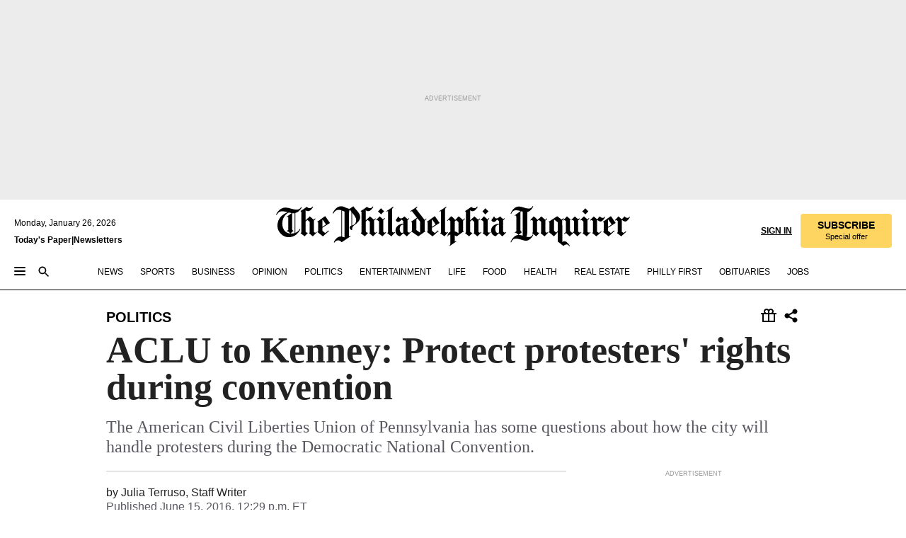

--- FILE ---
content_type: text/html; charset=utf-8
request_url: https://www.inquirer.com/philly/news/politics/dnc/20160616_ACLU_to_Kenney__Protect_protesters__rights_during_convention.html
body_size: 36814
content:
<!DOCTYPE html><html lang="en"><head><link rel="preconnect" href="https://media.inquirer.com/"/><link rel="dns-prefetch" href="https://media.inquirer.com"/><link rel="preconnect" href="https://p543.inquirer.com/"/><link rel="dns-prefetch" href="https://p543.inquirer.com"/><link rel="stylesheet" type="text/css" href="https://htlbid.com/v3/inquirer-web.com/htlbid.css"/><script async="" src="https://htlbid.com/v3/inquirer-web.com/htlbid.js"></script><link rel="stylesheet" href="/pf/resources/dist/inquirer-light/css/style.css?d=1141"/><title>ACLU to Kenney: Protect protesters&#x27; rights during convention</title><link rel="apple-touch-icon-precomposed" sizes="57x57" href="https://media.inquirer.com/designimages/apple-touch-icon-57x57-precomposed.png"/><link rel="apple-touch-icon-precomposed" sizes="76x76" href="https://media.inquirer.com/designimages/apple-touch-icon-76x76-precomposed.png"/><link rel="apple-touch-icon-precomposed" sizes="120x120" href="https://media.inquirer.com/designimages/apple-touch-icon-60x60-precomposed@2x.png"/><link rel="apple-touch-icon-precomposed" sizes="152x152" href="https://media.inquirer.com/designimages/apple-touch-icon-76x76-precomposed@2x.png"/><link rel="apple-touch-icon-precomposed" sizes="180x180" href="https://media.inquirer.com/designimages/apple-touch-icon-60x60-precomposed@3x.png"/><link rel="icon" sizes="16x16" href="https://media.inquirer.com/designimages/apple-touch-icon-16x16-precomposed.png"/><link rel="icon" sizes="192x192" href="https://media.inquirer.com/designimages/touch-icon-192x192.png"/><link rel="apple-touch-icon-precomposed" href="https://media.inquirer.com/designimages/apple-touch-icon-precomposed.png"/><link rel="apple-touch-icon" href="https://media.inquirer.com/designimages/apple-touch-icon.png"/><meta name="robots" content="index, follow"/><meta name="googlebot-news" content="index"/><meta name="googlebot" content="index"/><meta name="copyright" content="(c) 2026 The Philadelphia Inquirer, LLC"/><meta name="distribution" content="global"/><meta name="rating" content="general"/><meta name="application-name" content="The Philadelphia Inquirer, LLC"/><meta property="og:site_name" content="Inquirer.com"/><meta name="viewport" content="width=device-width,minimum-scale=1,initial-scale=1,maximum-scale=1"/><meta name="arc_environment" content="fusion"/><meta property="fb:pages" content="6130721655"/><meta name="twitter:site" content="@PhillyInquirer"/><meta name="twitter:creator" content="@PhillyInquirer"/><meta property="og:locale" content="en_US"/><meta name="twitter:card" content="summary_large_image"/><script data-schema="Organization" type="application/ld+json">
        {
          "name": "The Philadelphia Inquirer, LLC",
          "url": "https://www.inquirer.com",
          "logo": "https://www.inquirer.com/pb/resources/dist/images/inquirer-logo-official-v2.svg",
          "sameAs": [
            "https://www.facebook.com/philadelphiainquirer/",
            "https://twitter.com/PhillyInquirer"
          ],
          "@type": "NewsMediaOrganization",
          "@context": "http://schema.org"
        }
      </script><script>
            var pmnAdmin = {};
            var PMNdataLayer = [{
              analytics: {}
            }];
          </script><link rel="canonical" href="https://www.inquirer.com/philly/news/politics/dnc/20160616_ACLU_to_Kenney__Protect_protesters__rights_during_convention.html"/><meta property="og:title" content="ACLU to Kenney: Protect protesters&#x27; rights during convention"/><meta property="og:description" content="The American Civil Liberties Union of Pennsylvania has some questions about how the city will handle protesters during the Democratic National Convention."/><meta property="og:image"/><meta property="og:image:width" content="0"/><meta property="og:image:height" content="0"/><meta name="twitter:title" content="ACLU to Kenney: Protect protesters&#x27; rights during convention"/><meta name="twitter:description" content="The American Civil Liberties Union of Pennsylvania has some questions about how the city will handle protesters during the Democratic National Convention."/><meta name="twitter:image"/><meta name="cXenseParse:title" content="ACLU to Kenney: Protect protesters&#x27; rights during convention"/><meta property="article:section" content="Politics, politics, politics"/><meta name="author" content="Julia Terruso, Staff Writer"/><meta itemProp="description" name="description" content="The American Civil Liberties Union of Pennsylvania has some questions about how the city will handle protesters during the Democratic National Convention."/><meta name="og:url" content="https://www.inquirer.com/philly/news/politics/dnc/20160616_ACLU_to_Kenney__Protect_protesters__rights_during_convention.html"/><meta property="article:modified_time" content="2018-11-23T01:33:40-05:00"/><meta name="date" content="2016-06-15T16:29:00Z"/><meta name="article_id" content="NJEGPYQCYVG73HAF6OSZI2OEVI"/><meta property="og:type" content="article"/><meta property="article:opinion" content="false"/><meta property="vf:unique_id" content="NJEGPYQCYVG73HAF6OSZI2OEVI"/><meta name="sailthru.tags" content="politics"/><meta name="sailthru.author" content="Julia Terruso, Staff Writer"/><meta name="sailthru.date" content="2016-06-15T16:29:00Z"/><meta name="sailthru.title" content="ACLU to Kenney: Protect protesters&#x27; rights during convention"/><meta name="sailthru.description" content="The American Civil Liberties Union of Pennsylvania has some questions about how the city will handle protesters during the Democratic National Convention."/><meta name="sailthru.image.full"/><meta name="sailthru.image.thumb"/><script data-schema="NewsArticle" type="application/ld+json">
    {
      "@context": "http://schema.org",
      "@type": "NewsArticle",
      "mainEntityOfPage": {
        "@type": "WebPage",
        "@id": "https://www.inquirer.com/philly/news/politics/dnc/20160616_ACLU_to_Kenney__Protect_protesters__rights_during_convention.html"
      },
      "headline": "ACLU to Kenney: Protect protesters' rights during convention",
      "thumbnailUrl": "",
      "articleSection": "politics",
      "image": {
        "@type": "ImageObject",
        "url": "https://www.inquirer.com/resizer/_mMWDlY5tyNB8_fDmmbqUOR3y_4=/1200x0/center/middle/www.inquirer.com/resources/images/default-img.jpg",
        "height": 800,
        "width": 1200
      },
      "datePublished": "2016-06-15T12:29:00-04:00",
      "dateModified": "2016-06-15T12:29:00-04:00",
      "author": [{"@type":"Person","name":"Julia Terruso"}],
      "isAccessibleForFree": false,
      "hasPart": {
        "@type": "WebPageElement",
        "isAccessibleForFree": false,
        "cssSelector" : ".article-body-paywall"
      },
      "isPartOf": {
        "@type": ["CreativeWork", "Product"],
        "name": "The Philadelphia Inquirer",
        "productID": "inquirer.com:basic"
      },
      "publisher": {
        "@type": "NewsMediaOrganization",
        "name": "The Philadelphia Inquirer",
        "logo": {
          "@type": "ImageObject",
          "url": "https://media.inquirer.com/designimages/inquirer-logo-amp.png",
          "width": 600,
          "height": 60
        }
      },
      "description": "The American Civil Liberties Union of Pennsylvania has some questions about how the city will handle protesters during the Democratic National Convention.",
      "keywords": [
        "articleID/NJEGPYQCYVG73HAF6OSZI2OEVI",
        "Type/Article",
        "target/Politics/politics/politics",
        "NavLink/politics"
      ],
      "identifier": {
        "@type": "PropertyValue",
        "propertyID": "articleID",
        "value": "NJEGPYQCYVG73HAF6OSZI2OEVI"
      }
    }
    </script><script src="https://cdn.cookielaw.org/scripttemplates/otSDKStub.js" data-domain-script="c6dea5ec-f3a5-432d-8d99-556d91c9726b" type="text/javascript" charset="UTF-8" data-dLayer-name="PMNdataLayer"></script><script src="https://cdn.speedcurve.com/js/lux.js?id=283407416" defer="" crossorigin="anonymous"></script><script type="application/javascript" id="polyfill-script">if(!Array.prototype.includes||!(window.Object && window.Object.assign)||!window.Promise||!window.Symbol||!window.fetch){document.write('<script type="application/javascript" src="/pf/dist/engine/polyfill.js?d=1141&mxId=00000000" defer=""><\/script>')}</script><script id="fusion-engine-react-script" type="application/javascript" src="/pf/dist/engine/react.js?d=1141&amp;mxId=00000000" defer=""></script><script id="fusion-engine-combinations-script" type="application/javascript" src="/pf/dist/components/combinations/light.js?d=1141&amp;mxId=00000000" defer=""></script>
<script>(window.BOOMR_mq=window.BOOMR_mq||[]).push(["addVar",{"rua.upush":"false","rua.cpush":"false","rua.upre":"false","rua.cpre":"false","rua.uprl":"false","rua.cprl":"false","rua.cprf":"false","rua.trans":"SJ-ce7d5750-aea3-4547-bde7-7d852c551c60","rua.cook":"false","rua.ims":"false","rua.ufprl":"false","rua.cfprl":"false","rua.isuxp":"false","rua.texp":"norulematch","rua.ceh":"false","rua.ueh":"false","rua.ieh.st":"0"}]);</script>
                              <script>!function(e){var n="https://s.go-mpulse.net/boomerang/";if("False"=="True")e.BOOMR_config=e.BOOMR_config||{},e.BOOMR_config.PageParams=e.BOOMR_config.PageParams||{},e.BOOMR_config.PageParams.pci=!0,n="https://s2.go-mpulse.net/boomerang/";if(window.BOOMR_API_key="PPACB-T4Q7H-SPCW8-FS2AT-3JVSH",function(){function e(){if(!o){var e=document.createElement("script");e.id="boomr-scr-as",e.src=window.BOOMR.url,e.async=!0,i.parentNode.appendChild(e),o=!0}}function t(e){o=!0;var n,t,a,r,d=document,O=window;if(window.BOOMR.snippetMethod=e?"if":"i",t=function(e,n){var t=d.createElement("script");t.id=n||"boomr-if-as",t.src=window.BOOMR.url,BOOMR_lstart=(new Date).getTime(),e=e||d.body,e.appendChild(t)},!window.addEventListener&&window.attachEvent&&navigator.userAgent.match(/MSIE [67]\./))return window.BOOMR.snippetMethod="s",void t(i.parentNode,"boomr-async");a=document.createElement("IFRAME"),a.src="about:blank",a.title="",a.role="presentation",a.loading="eager",r=(a.frameElement||a).style,r.width=0,r.height=0,r.border=0,r.display="none",i.parentNode.appendChild(a);try{O=a.contentWindow,d=O.document.open()}catch(_){n=document.domain,a.src="javascript:var d=document.open();d.domain='"+n+"';void(0);",O=a.contentWindow,d=O.document.open()}if(n)d._boomrl=function(){this.domain=n,t()},d.write("<bo"+"dy onload='document._boomrl();'>");else if(O._boomrl=function(){t()},O.addEventListener)O.addEventListener("load",O._boomrl,!1);else if(O.attachEvent)O.attachEvent("onload",O._boomrl);d.close()}function a(e){window.BOOMR_onload=e&&e.timeStamp||(new Date).getTime()}if(!window.BOOMR||!window.BOOMR.version&&!window.BOOMR.snippetExecuted){window.BOOMR=window.BOOMR||{},window.BOOMR.snippetStart=(new Date).getTime(),window.BOOMR.snippetExecuted=!0,window.BOOMR.snippetVersion=12,window.BOOMR.url=n+"PPACB-T4Q7H-SPCW8-FS2AT-3JVSH";var i=document.currentScript||document.getElementsByTagName("script")[0],o=!1,r=document.createElement("link");if(r.relList&&"function"==typeof r.relList.supports&&r.relList.supports("preload")&&"as"in r)window.BOOMR.snippetMethod="p",r.href=window.BOOMR.url,r.rel="preload",r.as="script",r.addEventListener("load",e),r.addEventListener("error",function(){t(!0)}),setTimeout(function(){if(!o)t(!0)},3e3),BOOMR_lstart=(new Date).getTime(),i.parentNode.appendChild(r);else t(!1);if(window.addEventListener)window.addEventListener("load",a,!1);else if(window.attachEvent)window.attachEvent("onload",a)}}(),"".length>0)if(e&&"performance"in e&&e.performance&&"function"==typeof e.performance.setResourceTimingBufferSize)e.performance.setResourceTimingBufferSize();!function(){if(BOOMR=e.BOOMR||{},BOOMR.plugins=BOOMR.plugins||{},!BOOMR.plugins.AK){var n="false"=="true"?1:0,t="",a="cj2v5bqx3t3c22lw7zna-f-662f43627-clientnsv4-s.akamaihd.net",i="false"=="true"?2:1,o={"ak.v":"39","ak.cp":"689028","ak.ai":parseInt("653835",10),"ak.ol":"0","ak.cr":8,"ak.ipv":4,"ak.proto":"h2","ak.rid":"9d1d7b7","ak.r":42198,"ak.a2":n,"ak.m":"dscr","ak.n":"ff","ak.bpcip":"18.117.94.0","ak.cport":32816,"ak.gh":"23.66.232.33","ak.quicv":"","ak.tlsv":"tls1.3","ak.0rtt":"","ak.0rtt.ed":"","ak.csrc":"-","ak.acc":"","ak.t":"1769406042","ak.ak":"hOBiQwZUYzCg5VSAfCLimQ==SKVkQX7joyA4zfCWc/SIK9f6VHgl2s1OmCtUalYWDlYG6rbpw50/bGzMx/E8H3PMwzZR3rmsH15XTCm+xJza2OA+9W9N5qZbA96R+ki6Swpnfqg+opEnw3dOck4sbBf/M7lLIg/D5nyWSDYKFzYLbRs6xYO8lBTa5xi+gKZQi9ehLzx50WP+XjI1/alYzUvT8vrG6HHLjH/kD9J3fGtkspUcbB97K/FdwZG1wxEy6saDfOV8PV+c93Y97B/N6/1R9NPi06q0rJW4YDqK7ByyBPdMvn/zYCRtqP/TCW4WBdeVE4rG96Nry1bRy9H72ELEfKuEsa4yTZTwxvfPK8j3ab6jTICE5yFC24v6PZRYbOKbRKreumqIw9DvM3tkhnsyn1BW2oqLudTensHmiyEwN3ythbGsQcgQeKDH5bbajsQ=","ak.pv":"123","ak.dpoabenc":"","ak.tf":i};if(""!==t)o["ak.ruds"]=t;var r={i:!1,av:function(n){var t="http.initiator";if(n&&(!n[t]||"spa_hard"===n[t]))o["ak.feo"]=void 0!==e.aFeoApplied?1:0,BOOMR.addVar(o)},rv:function(){var e=["ak.bpcip","ak.cport","ak.cr","ak.csrc","ak.gh","ak.ipv","ak.m","ak.n","ak.ol","ak.proto","ak.quicv","ak.tlsv","ak.0rtt","ak.0rtt.ed","ak.r","ak.acc","ak.t","ak.tf"];BOOMR.removeVar(e)}};BOOMR.plugins.AK={akVars:o,akDNSPreFetchDomain:a,init:function(){if(!r.i){var e=BOOMR.subscribe;e("before_beacon",r.av,null,null),e("onbeacon",r.rv,null,null),r.i=!0}return this},is_complete:function(){return!0}}}}()}(window);</script></head><body><div>
                <script type="text/javascript">
                  function OptanonWrapper() { }
                </script>
              </div><noscript>
          <iframe src="https://www.googletagmanager.com/ns.html?id=GTM-M4NMCHW"
          height="0" width="0" style="display:none;visibility:hidden"></iframe></noscript><div id="fusion-app" class=""><div class="article-body article-body-paywall type-body-text"><a class="sr-only focus:not-sr-only active:not-sr-only hover:not-sr-only" href="#article-body">Skip to content</a><header id="app-bar" class="app-bar header top-0 sticky z-[11]"><div data-ad-name="article/top_banner_masthead" class="text-center container-column
          bg-[#ececec] overflow-hidden py-4 flex-col justify-center items-center flex min-h-[50px] md:min-h-[90px] lg:min-h-[250px]"><div class="type-button absolute z-0"><div class="advertisement-text font-light xxs:leading-5 xs:leading-none text-[9px] text-[#999] tracking-normal uppercase justify-center flex flex-row mb-1">Advertisement</div></div><div class="container-row justify-center w-full z-1"><div class="arcad bg-none my-0 mx-auto min-h-0 min-w-0 ad-responsive text-center "><div class="htlad-web-top_banner_masthead" data-unit="phl.news/politics/article/top_banner" data-targeting="{&quot;position&quot;:&quot;slider&quot;,&quot;position_type&quot;:&quot;slider_section&quot;}"></div></div></div></div><nav class="global-app-bar sticky top-0 border-solid z-[11] inset-x-0 border-b bg-white "><div class="h-[62px] flex flex-col max-w-[1240px] mx-auto px-5 justify-center relative lg:h-[127px] bg-white"><div class="static lg:relative"><div class="transition-all lg:w-[616px] left-0 flex flex-col
        overflow-hidden duration-200 absolute w-full top-16
        lg:left-8 shadow-md lg:top-[128px] h-0"><div class="flex flex-col bg-white space-y-3 p-3 shadow-md inq-dropdown-menu px-7 py-4 "><div class="relative"><input type="text" placeholder="Search" aria-required="false" aria-label="Search" id="search" class="font-grot10 border border-solid border-neutral-dark-gray focus:border-primary-blue active:border-primary-blue w-full px-6 py-3 text-4"/><div class="absolute top-1 right-1"><button class="cursor-pointer p-2 bg-transparent"><svg xmlns="http://www.w3.org/2000/svg" width="20" height="20" viewBox="0 0 24 24"><use href="#search-icon-circle"></use><use href="#search-icon-line"></use></svg></button></div></div></div></div></div><div class="flex flex-row flex-auto"><svg xmlns="http://www.w3.org/2000/svg" class="hidden"><defs><path d="M0 0h24v24H0z" fill="none" id="search-icon-circle"></path><path d="M15.5 14h-.79l-.28-.27C15.41 12.59 16 11.11 16 9.5 16 5.91 13.09 3 9.5 3S3 5.91 3 9.5 5.91 16 9.5 16c1.61 0 3.09-.59 4.23-1.57l.27.28v.79l5 4.99L20.49 19l-4.99-5zm-6 0C7.01 14 5 11.99 5 9.5S7.01 5 9.5 5 14 7.01 14 9.5 11.99 14 9.5 14z" id="search-icon-line"></path></defs></svg><div class="flex-1 flex items-center space-x-2 lg:hidden"><button type="button" role="button" aria-label="Full navigation" aria-haspopup="true" aria-expanded="false" class="flex flex-col h-3 w-4 p-0 rounded
      justify-center items-center group cursor-pointer bg-transparent"><div class="h-0.5 w-4 rounded-full transition ease
      transform duration-300 opacity-100 group-hover:opacity-50  bg-black"></div><div class="h-0.5 w-4 my-[3px] rounded-full
      transition ease transform duration-300 opacity-100 group-hover:opacity-50 bg-black"></div><div class="h-0.5 w-4 rounded-full transition
      ease transform duration-300 opacity-100 group-hover:opacity-50  bg-black"></div></button><button class="cursor-pointer p-2 mt-1 bg-transparent" aria-label="Search" aria-haspopup="true" aria-expanded="false"><svg xmlns="http://www.w3.org/2000/svg" width="20" height="20" viewBox="0 0 24 24"><use href="#search-icon-circle"></use><use href="#search-icon-line"></use></svg></button></div><div class="hidden flex-1 flex-col space-y-1 justify-center lg:flex lg:pt-3"><div class="flex flex-row items-center"><div aria-label="Sunday, January 25, 2026" class="text-3 mb-1 mr-1">Sunday, January 25, 2026</div></div><div class="flex gap-1 text-3 font-bold leading-3.5 "><a href="https://eedition.inquirer.com/" id="todayspaper" data-link-type="global-nav" aria-label="Print Copy of Today&#x27;s Paper" role="link" class="no-underline text-black">Today&#x27;s Paper</a>|<a class="no-underline text-black" href="https://www.inquirer.com/newsletters/" data-link-type="global-nav" aria-label="Newsletters" role="link">Newsletters</a></div></div><div class="flex-1 text-center justify-center items-center flex"><a data-link-type="global-nav" aria-label="The Philadelphia Inquirer - Go to homepage link" role="link" class="flex-1 relative w-[140px] sm:w-[325px] lg:w-[500px]" href="/"><div class="absolute left-0 right-0 h-full flex items-center text-black"><svg class="transition-all duration-500 w-[140px] mx-auto opacity-100 sm:opacity-0  w-[140px]" xmlns="http://www.w3.org/2000/svg" viewBox="0 0 1124.32 253.93" fill="currentColor"><path d="M290.15,136.89V155.6s13.26,11.37,18.47,14.68l19.9-16.58,3.32,3.79-36.95,32.68H293l-33.63-26.29v-2.13s4.5-1.18,4.5-2.61V104.67c0-1.66-5-3.55-5-3.55V99l47.37-34.11h2.84l28.18,40.74v1.89ZM292.29,86l-2.13,1.66v43.82l23-14.92Z"></path><path d="M589.13,190.19h-1.42l-23.45-18.95v-2.13s3.08-1.18,3.08-3.55V99.72s-9-8.76-14.92-12.08l-10.66,9V163s5.92,5.45,8.76,5.45a6.3,6.3,0,0,0,4-1.18l1.42,2.61L537.26,190.2h-1.42l-25.11-19.42v-2.13s4.74-1.89,4.74-3.55V93.81s-5.21-5.21-8.53-5.21c-1.89,0-3.55,1.42-5.68,3.32l-2.37-3.08L519.73,66.1h1.42s18.71,12.79,23,22l23.68-22h1.42L592.9,86.71,601.66,78l3.08,3.32L593.61,92.16V162.5s4.74,5.68,9,5.68c2.13,0,4.74-2.61,6.87-4.5l2.61,2.84Z"></path><path d="M770.86,168.34,747.5,190.19h-1.42l-23.45-20.84-8,7.34-3.32-3.55,10.66-9.47V94.51s-6.64-5.68-8.54-5.68-2.61,1.18-4.74,3.08l-2.13-3.08,22-22.74H730l21.32,18v2.37s-3.08,1.42-3.08,3.79V157s8.53,9.24,14,12.32l10.89-9.24V94s-8.05-5.92-9.71-5.92c-1.42,0-2.84,1.18-3.79,1.89l-1.9-2.84L777.8,66.09h1.42l20.61,17.29,6.63-5.92L809.78,81,799.36,91v69.87s7.82,7.34,10.66,7.34c1.9,0,5.45-3.79,7.58-5.68l2.61,2.84-24.16,24.87h-1.42Z"></path><path d="M853.83,190.19h-1.42l-24.63-18.95v-2.13s4.26-1.18,4.26-3.55V97.82s-6.4-6.63-11.84-10.18l-3.79,3.55-2.84-3.08,21.79-22.26h1.42l20.84,18.71,8.76-8.76,3.08,3.32L858.33,90v72.47s5,5.45,9.47,5.45c1.9,0,5-3.08,7.11-5l2.37,3.08ZM845.78,52.1h-2.13s-9.47-10.66-17.76-17.05V32.92a83.15,83.15,0,0,0,17.05-17.76h2.13s8.76,10.42,17.76,17.53v2.13A107.19,107.19,0,0,0,845.78,52.1Z"></path><path d="M940.52,97.58c-6.63,0-12.55-2.37-18.47-8.29H918.5v73s9,6.63,11.6,6.63c1.9,0,10.66-7.58,12.79-9.47l3.08,3.08-30.79,27.71h-1.42l-25.34-19.42v-2.13s3.79-1.89,3.79-3.55V94.75s-6.16-5.45-9-6.39c-1.9,0-3.08,1.42-5.21,3.32l-2.84-2.84L896.48,66.1h1.66l20.37,18,15.63-18h2.13s7.1,8.76,15.87,8.76c5.21,0,10.42-1.18,14.21-7.11l2.84,1.42C964.67,78.87,951.65,97.58,940.52,97.58Z"></path><path d="M986.94,136.89V155.6s13.26,11.37,18.47,14.68l19.89-16.58,3.32,3.79-36.95,32.68h-1.89L956.15,163.9v-2.13s4.5-1.18,4.5-2.61V104.69c0-1.66-5-3.55-5-3.55V99l47.37-34.11h2.84l28.19,40.74v1.89ZM989.07,86l-2.13,1.66v43.82l23-14.92Z"></path><path d="M1095.65,97.58c-6.63,0-12.55-2.37-18.47-8.29h-3.55v73s9,6.63,11.6,6.63c1.9,0,10.66-7.58,12.79-9.47l3.08,3.08-30.79,27.71h-1.42l-25.34-19.42v-2.13s3.79-1.89,3.79-3.55V94.75s-6.16-5.45-9-6.39c-1.9,0-3.08,1.42-5.21,3.32l-2.84-2.84,21.32-22.74h1.66l20.37,18,15.63-18h2.13s7.1,8.76,15.87,8.76c5.21,0,10.42-1.18,14.21-7.11l2.84,1.42C1119.8,78.87,1106.78,97.58,1095.65,97.58Z"></path><path d="M185,26.52V90.23l.24.24,25.82-24.4h1.42l23.68,20.61,8.76-8.76L248,80.76,236.87,92.13v70.34s4.74,5.68,9,5.68c2.37,0,5.68-3.55,7.82-5.68l2.84,2.84-25.11,24.87H230l-22.5-18.71v-2.13s3.08-1.18,3.08-3.55V100s-7.82-8-14.21-12.08L185,97.82v63.71c.47,1.18,5,7.11,12.79,7.11l.47,2.61L179.55,190.2h-1.42l-23.92-18.95v-2.13s4.5-1.89,4.5-3.55V37.67c0-2.84-5.21-3.55-5.21-3.55V31.51c18.71-10.42,37.66-25.58,37.66-25.58h1.66s21.37,19.86,36.47-2.84L233.08,5C206.8,50.67,185,26.52,185,26.52Z"></path><path d="M699.79,227.44l-.26-137.62,10.7-10.44-3.06-3.31-10.69,9.67-28-20.62h-1.53l-52.7,34.37V101a17.82,17.82,0,0,1,4.85,2.36,2.34,2.34,0,0,1,.71.94s0,.05,0,.51v53.74a1.29,1.29,0,0,1-.37,1s-.92,1.22-4.72,2.22v1.53l32.08,27h1.53l22.4-25.46h.51l.26,2.68-.35,55.86,35.23,27.5h1.78s19.3-22.64,36.67,3.06l3-2S723,205.59,699.79,227.44Zm-28.52-69.75-9.42,9.67c-3.29-1.53-13.75-12-13.75-12V86.49l1-.76c4.43,2.37,22.15,17.06,22.15,17.06v54.9Z"></path><path d="M120.33,169.06V44.42C147,38.2,160.78,8.79,160.78,8.79l-4-2.16a27,27,0,0,1-7.5,9.79c-10.35,8-20.07,7.47-36,5a98.05,98.05,0,0,1-11.6-2.69c-5.19-1.4-8.12-2.28-8.12-2.28-17.1-5-24.74-5.63-24.74-5.63-8.67-1-13.82-1-16.8-.63a35.24,35.24,0,0,0-3.82.63c-12.87,3-22.62,10-30,17A76,76,0,0,0,0,54.82l3.77,2A59.7,59.7,0,0,1,7.06,51a44.79,44.79,0,0,1,9.18-10.64,29.7,29.7,0,0,1,8.1-4.87,24.9,24.9,0,0,1,8-1.94c6.88-.63,18,.67,27,2.3,8.15,1.48,14.56,3.27,14.56,3.27C-9.31,70.84,10.7,141.8,10.7,141.8a73.15,73.15,0,0,0,31.5,43.58A69.91,69.91,0,0,0,57,192.54,68.51,68.51,0,0,0,72.56,196a78.56,78.56,0,0,0,16-.19A70.54,70.54,0,0,0,107.82,191a64.8,64.8,0,0,0,9.8-5,84.07,84.07,0,0,0,21.5-19.26,131.28,131.28,0,0,0,13.48-20.66L148.71,144C137,164.43,120.33,169.06,120.33,169.06ZM66.07,158.41l2.8,3,4-2.93L90,173.05a55.29,55.29,0,0,1-13.66-2.2,42.32,42.32,0,0,1-7.63-3,48.84,48.84,0,0,1-12.3-9.1,61.29,61.29,0,0,1-6.08-7.28,55.19,55.19,0,0,1-5.91-10.69,61.74,61.74,0,0,1-3-8.85,72.08,72.08,0,0,1-1.64-8.25,85.79,85.79,0,0,1-.77-12.64s0-4.37.52-9.47a80.83,80.83,0,0,1,1.68-10.51,79.34,79.34,0,0,1,4.58-14.3,76.39,76.39,0,0,1,9.63-16.32A71.79,71.79,0,0,1,79.79,40.74s9.52,2.31,18.06,4L66,68.6l2.79,3,5.63-4.22a2.44,2.44,0,0,1,.33.47,7.82,7.82,0,0,1,.74,1.85s.08.31.19.77a32.74,32.74,0,0,1,.59,3.69c.1,1.07.25,2.53.33,4,.06,1.23.06.82.15,3.73,0,.46.07,1.71.07,3.38,0,3,0,7.23-.08,10.85,0,3.85,0,4,0,4l0,18-.08,29.51v2.83l-10.65,8M102.81,45.7a44.78,44.78,0,0,0,13.53-.48V170.36a58.59,58.59,0,0,1-11.61,2.24c-2.23.28-7.26.48-7.26.48-2.57.18-7.44,0-7.44,0l18.24-16.55a18.12,18.12,0,0,1-6.72-8,11.19,11.19,0,0,1-.4-1.25,10.37,10.37,0,0,1-.26-1.67c0-.54,0-1.05,0-1.44v-.72l0-7.22,0-89"></path><path d="M517.57,180.94,514,178.78a26.53,26.53,0,0,1-6.64,9.79c-9.16,8-17.76,7.47-31.84,5-.69-.12-1.33-.25-2-.39.58-.9,1.15-1.9,1.72-3A35.91,35.91,0,0,0,479,177.89c.45-4.77.54-8.8.54-8.8l.88-32.3.24-39.63V38l1.08-.24c23.61-6.22,35.8-35.63,35.8-35.63L514,0a26.53,26.53,0,0,1-6.64,9.79c-9.16,8-17.76,7.47-31.84,5a78.31,78.31,0,0,1-10.26-2.69c-4.59-1.4-7.19-2.28-7.19-2.28-15.13-5-21.89-5.63-21.89-5.63-7.67-1-12.23-1-14.86-.63a28,28,0,0,0-3.38.63c-11.39,3-20,10-26.51,17a77.9,77.9,0,0,0-16.15,27l3.34,2a62.21,62.21,0,0,1,2.91-5.89,43.31,43.31,0,0,1,8.13-10.64,25.53,25.53,0,0,1,7.17-4.87,20,20,0,0,1,7.1-1.94c6.09-.63,15.9.67,23.85,2.3,4.26.87,8,1.85,10.3,2.51L400.85,59.38,404,62.67l4.79-3.49s3.06,1.31,2.81,27.13l-.1,72.87-1.17.8-9.47,6.9,3.13,3.3,4-2.92,17.51,14.86h0a28.34,28.34,0,0,0-4.1.22A28,28,0,0,0,418,183c-11.39,3-20,10-26.51,17a77.9,77.9,0,0,0-16.15,27l3.34,2a62.21,62.21,0,0,1,2.91-5.89,43.31,43.31,0,0,1,8.13-10.64,25.53,25.53,0,0,1,7.17-4.87,20,20,0,0,1,7.1-1.94c6.09-.63,15.9.67,23.85,2.3,7.21,1.48,12.88,3.27,12.88,3.27,19.31,5.72,30.36,10.41,47,3.24C507,206.12,517.57,180.94,517.57,180.94Zm-92.07,1.14L446.45,165l-4.78-4.31a14.69,14.69,0,0,1-4.21-9.94V37.58l5.69-4.37,2.76.87s2.52.69,6,1.6V170c.13,9.19-.67,14.19-1.14,16.33-10-2.91-14.59-3.36-14.59-3.36a91.37,91.37,0,0,0-10.47-.85Z"></path></svg></div><div class="absolute left-0 right-0 h-full flex items-center text-black"><svg class="transition-all duration-500 sm:w-[325px] mx-auto opacity-0 sm:opacity-100  lg:w-[500px]" xmlns="http://www.w3.org/2000/svg" viewBox="0 0 1249.3 142.76" fill="currentColor"><g><g><path d="M550.35,77V87.48s7.49,6.44,10.34,8.24l11.23-9.29,2,2.1L553.05,107h-1L533,92.12V90.93s2.55-.6,2.55-1.5V58.87c0-1-2.7-2.1-2.7-2.1v-1.2L559.49,36.4H561l15.87,22.92v1Zm1.2-28.77-1.2,1.05V73.85l12.88-8.39ZM594.39,107h-.9L579.86,96.32v-1.2s2.25-.75,2.25-2.1V18.13L582,18l-4.5,2.24-.89-2.09c9.43-5.7,23.66-16,23.66-16l1.35,1.79s-4.79,3.45-4.79,7V91.23s3.29,2.84,5.09,2.84c1,0,2.4-1.2,3.6-2.24l1.64,1.79Zm150,0h-.9L729.66,96.32v-1.2s2.39-.75,2.39-2.1V55a43.15,43.15,0,0,0-6.74-5.7l-2.09,1.95-1.5-1.8L733.85,37h.9l11.68,10.49,5-5,1.64,2-6.14,6.14V91.38s2.7,3,5.25,3c1,0,2.84-1.65,4-2.69l1.35,1.64Zm-4.5-77.74h-1.2a95.73,95.73,0,0,0-10-9.59v-1.2a45.23,45.23,0,0,0,9.58-10h1.2a74,74,0,0,0,10,9.89v1.19a60.87,60.87,0,0,0-9.59,9.74M948.21,107h-.75L934.28,96.32v-1.2s1.65-.75,1.65-2.1V56s-5.1-4.94-8.39-6.74l-6,4.95V91.68s3.29,3,4.94,3a4,4,0,0,0,2.25-.6l.74,1.35L919,107h-.75L904.17,96v-1.2s2.55-1,2.55-1.95V52.73s-2.85-3-4.8-3c-1,0-1.95.9-3.14,2l-1.35-1.8,11.68-12.73h.9s10.49,7.19,12.88,12.28l13.34-12.28H937l13.34,11.53,4.94-4.94,1.8,1.95-6.29,6.14V91.38s2.69,3.14,5.09,3.14c1.2,0,2.7-1.5,3.89-2.55l1.35,1.65Zm102.16-12.28-13,12.28h-.9l-13.18-11.68-4.5,4L1017,97.37l6-5.4V53s-3.75-3.15-4.8-3.15-1.49.75-2.69,1.8l-1.2-1.8,12.43-12.73h.75l12,10v1.34s-1.79.9-1.79,2.1v37.6s4.79,5.24,7.94,7l6.14-5.24V52.88s-4.5-3.45-5.54-3.45c-.75,0-1.5.75-2.1,1.2L1043,49l11.38-11.83h.75l11.54,9.74,3.74-3.45,2,2.1-5.84,5.54v39.4s4.34,4,6,4c1,0,3-2.1,4.19-3.14l1.5,1.49L1064.6,107h-.75ZM1097.11,107h-.75l-13.93-10.63v-1.2s2.39-.75,2.39-2.1V55a47.17,47.17,0,0,0-6.59-5.7l-2.1,1.95-1.64-1.8L1086.77,37h.75l11.68,10.49,5-5,1.79,2-6.29,6.14V91.38s2.85,3,5.4,3c1,0,2.69-1.65,3.89-2.69l1.35,1.64Zm-4.5-77.74h-1.2a95.73,95.73,0,0,0-10-9.59v-1.2a45.23,45.23,0,0,0,9.58-10h1.2a74,74,0,0,0,10,9.89v1.19a68.72,68.72,0,0,0-9.59,9.74m53.33,25.62a14.29,14.29,0,0,1-10.49-4.65h-1.94V91.23S1138.6,95,1140,95c1.2,0,6.14-4.34,7.34-5.39l1.65,1.8L1131.56,107h-.75L1116.58,96v-1.2s2.1-1,2.1-1.95V53.18s-3.45-3-5.1-3.6c-1,0-1.64.9-2.84,2l-1.65-1.65,12-12.73h.9l11.54,10,8.83-10h1.2s3.9,4.94,8.84,4.94c3,0,5.84-.75,8.09-4l1.5.75c-2.55,5.54-9.89,16-16,16M1172,77V87.48s7.49,6.44,10.34,8.24l11.24-9.29,1.79,2.1L1174.7,107h-1l-19-14.83V90.93s2.54-.6,2.54-1.5V58.87c0-1-2.69-2.1-2.69-2.1v-1.2L1181,36.4h1.65l15.88,22.92v1Zm1.2-28.77-1.2,1.05V73.85l12.89-8.39Zm59.92,6.6c-3.74,0-7-1.35-10.33-4.65h-2.1V91.23s5.09,3.74,6.59,3.74c1,0,6-4.34,7.19-5.39l1.8,1.8L1218.89,107h-.75L1203.91,96v-1.2s2.1-1,2.1-1.95V53.18s-3.45-3-5.09-3.6c-1.05,0-1.8.9-3,2l-1.5-1.65,12-12.73h.9l11.39,10,8.84-10h1.19s4,4.94,9,4.94c2.85,0,5.84-.75,7.94-4l1.65.75c-2.55,5.54-9.89,16-16.18,16m-573-2.55V86.73c0,1,2.7,1.8,2.7,1.8v1L638.28,107.1h-.75a29.51,29.51,0,0,0-6.44-3l-.15.15V126l.15.15,4.35-2.1,1,1.65c-13.18,8.69-23.51,16-23.51,16l-.9-1.35s3.14-2.7,3.14-5.09V101.41c-3.44.3-6.74.75-8.54,6.14l-1.34-.3c0-7.34,3.14-13.33,9.88-16.17V53.33s-3.44-3.75-5.54-3.75c-1.35,0-3.3,2.25-4.49,3.45l-1.5-1.5,14.08-15h.9s11.53,7.79,13.48,13.33L644.57,36.7h.75L659.7,49.43,664.94,44l1.65,1.8Zm-15.88,4.79s-5.39-5.09-8.83-7l-4.35,4.35v35.5c4.49,1.35,7.64,2,13,6.59l.15-.15Zm40.9-42.24s12.28,13.63,27-12.13L710,1.65c-8.54,12.73-20.52,1.65-20.52,1.65h-.9a178.85,178.85,0,0,1-21.12,14.38v1.49s2.85.3,2.85,1.95V93c0,1-2.55,2.1-2.55,2.1v1.2L681.27,107H682l10.64-10.63-.3-1.5a8.46,8.46,0,0,1-7.19-4V55l6.44-5.55a54.19,54.19,0,0,1,7.94,6.74v37c0,1.35-1.8,2.1-1.8,2.1v1.2L710.48,107h.75l14.08-14.08-1.5-1.49c-1.19,1.19-3.14,3.14-4.49,3.14-2.4,0-4.94-3.14-4.94-3.14V51.83l6.14-6.44-1.65-1.65-4.94,4.94L700.6,37.15h-.75L685.32,50.78l-.15-.15Zm325.35,113.1c13-12.29,27,13.78,27,13.78l-1.65,1c-9.74-14.38-20.67-1.65-20.67-1.65h-1l-19.77-15.58.15-31.31-.15-1.5h-.15L981.46,107h-.75L962.59,91.83v-.9a6.78,6.78,0,0,0,2.7-1.2.53.53,0,0,0,.15-.6V58.57c0-.3-.45-.45-.45-.45a8.56,8.56,0,0,0-2.7-1.35v-.9L992,36.55h.9l15.73,11.68,6-5.54,1.8,2-6,5.84ZM994.35,88.68V57.82s-9.89-8.39-12.44-9.59l-.6.3v38.8s6,5.84,7.79,6.74Zm-204-51.53c-15.28,15.43-20.07,0-20.07,0h-1.2l-8.84,12.73v.6c1.35,2.55,3.75,6.14,9.29,6.14,4.5,0,8.24-5.84,10.79-8.39l6.59,5.1v9.14c-14.53,1-27.71,9.28-27.71,24.41,0,10.49,6.59,17.53,15,20.07h1l11.54-10.48h.15L798.41,107h.75l13.63-13.18L811.45,92c-1.2,1-2.7,2.4-3.9,2.4-2.55,0-5.84-4-5.84-4V50.48l6-5.84-1.65-1.8-4.34,3.9-10.49-9.59Zm-3.44,28V93.32s-1.5,1.8-5.09,1.8c-4.35,0-7.79-5.84-7.79-14.53s4.34-13.78,12.88-15.43m41-38.2,2,1.2C832.42,21.57,837.81,15,847,15a62.32,62.32,0,0,1,16.32,2.85l-21,15.42,1.8,2,2.7-2c.15,0,1.5,1.2,1.5,15.28v40.9l-6,4.34,1.8,2,2.25-1.65,9.73,8.24c-13.48,0-24.11,13.93-28.16,25.32l2,1.19c2.7-6.74,7.34-13.33,16.63-13.33,12.28,0,26.36,7.19,36.1,7.19,11.53,0,21.27-11.23,25.31-21l-1.94-1.2a14.29,14.29,0,0,1-13.63,9.29,45.9,45.9,0,0,1-8.09-1h-.45a1.13,1.13,0,0,0-.6-.15c1.94-3,2.54-4.94,3.14-9.29.9-7,.9-20.37.9-29.95V21.27c13.33-3,19.92-18.42,20.67-20.07L906,0c-2.4,6-7.49,9.14-14.23,9.14-11.24,0-23.52-7.34-34-7.34-15.58,0-25.31,13.48-29.81,25.16m28.31,75.35,11.69-9.59c-2.7-2.09-5.09-4.49-5.09-7.94V21.12l3.29-2.55a39,39,0,0,0,4.94,1.5v75.5a85,85,0,0,1-.6,9.14,57.4,57.4,0,0,0-14.23-2.4M163.28,77l26.51-16.63v-1L173.91,36.4h-1.64L145.6,55.57v1.2s2.85,1,2.85,2.1V89.43c0,.9-2.55,1.5-2.55,1.5v1.19L164.78,107H166l20.68-18.42-1.8-2.1-11.24,9.29c-2.84-1.8-10.33-8.24-10.33-8.24Zm1.2-28.77,11.68,17.23-12.88,8.39V49.28ZM375.84,107,389,93.32l-1.35-1.64c-1.2,1-3,2.69-4,2.69-2.55,0-5.25-3-5.25-3V50.63l6.3-6.14-1.8-2-4.94,5L366.25,37h-.9L353.22,49.43l1.5,1.8L357,49.28a47.51,47.51,0,0,1,6.6,5.7V93c0,1.35-2.4,2.1-2.4,2.1v1.2L374.94,107Zm-4.5-77.74a60.87,60.87,0,0,1,9.59-9.74V18.28a73.67,73.67,0,0,1-10-9.89h-1.2a45.4,45.4,0,0,1-9.59,10v1.2a96.3,96.3,0,0,1,10,9.59ZM407.45,107h-.9L392.92,96.32v-1.2s2.24-.75,2.24-2.1V18.13L395,18l-4.34,2.24-1.05-2.09c9.44-5.7,23.67-16,23.67-16l1.5,1.79s-4.8,3.45-4.8,7V91.23s3.15,2.84,4.95,2.84c1,0,2.39-1.2,3.59-2.24l1.65,1.79ZM104.11,14.83v35.8l.15.15,14.53-13.63h.75l13.33,11.53,4.94-4.94,1.65,1.65-6.14,6.44V91.38s2.55,3.14,4.94,3.14c1.35,0,3.3-2,4.5-3.14l1.49,1.49L130.17,107h-.75L116.69,96.47v-1.2s1.8-.75,1.8-2.1v-37a54.19,54.19,0,0,0-7.94-6.74L104.11,55v35.8a8.46,8.46,0,0,0,7.19,4l.3,1.5L101,107h-.75L86.73,96.32v-1.2s2.55-1.05,2.55-2.1V21.12c0-1.65-2.85-1.95-2.85-1.95V17.68A178.85,178.85,0,0,0,107.55,3.3h.9s12,11.08,20.52-1.65l2.1,1.05c-14.68,25.76-27,12.13-27,12.13m212.56,0v35.8l.15.15,14.53-13.63h.75l13.33,11.53,4.94-4.94,1.8,1.65-6.29,6.44V91.38s2.55,3.14,5.09,3.14c1.2,0,3.15-2,4.35-3.14L357,92.87,342.73,107H342L329.25,96.32v-1.2s1.8-.6,1.8-2v-37a61.18,61.18,0,0,0-7.94-6.89L316.67,55v35.8a8.48,8.48,0,0,0,7.19,4l.3,1.5L313.52,107h-.75L299.29,96.32v-1.2s2.55-1.2,2.55-2.1V21.12c0-1.65-2.85-1.95-2.85-1.95V17.68A178.85,178.85,0,0,0,320.11,3.3h.9s12.14,11.08,20.53-1.65l2.09,1.05c-14.68,25.76-27,12.13-27,12.13M452.83,37.15c-15.28,15.43-20.07,0-20.07,0h-1.2l-9,12.73v.6c1.5,2.55,3.9,6.14,9.29,6.14,4.65,0,8.24-5.84,10.79-8.39l6.74,5.1v9.14c-14.68,1-27.71,9.28-27.71,24.41A20.22,20.22,0,0,0,436.51,107h1.19l11.39-10.48h.3L460.77,107h.9l13.48-13.18L473.81,92c-1.2,1-2.55,2.4-3.75,2.4-2.55,0-5.84-4-5.84-4V50.48l6-5.84-1.8-1.8-4.19,3.9-10.64-9.59Zm-3.44,28V93.32a7.25,7.25,0,0,1-5.24,1.8c-4.2,0-7.64-5.84-7.64-14.53s4.34-13.78,12.88-15.43m-192,42.39,4.49-2.54,1.2,2.09-31.6,21.28c-4.05-5.1-8.39-6.9-12.29-6.9-5.84,0-10.78,3.9-13.18,8.09-.6-.3-2.1-1-2.25-1.19.9-2.25,9.44-22,26.82-20.53V15.13a34.09,34.09,0,0,0-9.59-1.5c-12.88,0-18.13,12-18.58,13.48l-2.54-1.94C205.37,13.93,214.81.9,229.49.9c10.63,0,18.27,7.79,30,9.14l13-8.84h1c2.09,7.79,23.52,21.27,23.52,38.05,0,13.48-13.64,23.51-22.47,30-4.5,3.29-6.15,8.23-6.15,13.48a8.36,8.36,0,0,0,.3,2.39l-.89.6c-.9-.3-8.39-3.14-8.39-9.28,0-3.75,2.84-5.85,6.74-7V21.12c-1.95-2.84-3.15-4.64-4.8-7.49-1.34.45-2.84,2.4-3.29,5.39a92.7,92.7,0,0,0-.75,12.59Zm-24.57.9,8.69,2.4V19.62L232.78,16Zm49.89-59.17c0-9.28-8.84-18.57-14.24-25.76V68.76c10.19-3,14.24-9.44,14.24-19.48M67.71,95c.9-.3,9.43-2.55,16-14.08l2.09,1.2C77.29,99,64.11,110.4,43.89,110.4c-20.67,0-39.1-19.47-39.1-39.55,0-12.88,3.9-36.4,36.85-49-1.2-.3-12-3.15-21.42-3.15-8.69,0-14.38,5.7-18.12,13.19L0,30.71C5.39,17.38,17.83,5.54,33,5.54c13.18,0,25.76,7.34,38.94,7.34,7.94,0,13.33-2.84,16.33-9.28l2.25,1.34c-.6,1.35-7.79,16.18-22.77,19.93ZM37.15,89l6-4.35V47.93c0-1.49,0-8.38-1.2-10L38.8,40.15,37.15,38.5l18-13.33L44.94,22.92C29.51,30.26,22,46,22,62.17c0,19.92,11.23,35.05,28.61,35.05L41,89.13,38.8,90.78ZM57.82,25.62l-1,.89V81.34c0,3,1.95,5.09,4.2,6.59L50.63,97.22c2.25.15,2.7.15,3.75.15a40.45,40.45,0,0,0,11.08-1.65V25.32a19,19,0,0,1-4.49.44,21.56,21.56,0,0,1-3.15-.14m417.33-5.4L479.5,18l18.12,23.36L476.5,55.57v1.2c1.65,0,3,.6,3,2.1V86.73c0,.9-1.35,1.65-2.85,1.65v1.2l25.17,17.52h.75l24.56-17.52v-1.2c-1.2,0-2.69-1-2.69-1.95V52.88l6.89-7.19L529.68,44l-5.24,5.24-30-38.49c0-3.6,4.79-6.9,4.79-6.9l-1.5-1.79s-14.23,10.33-23.67,16Zm33.41,35.2v39l-13.18-9.29V46.59l4-3Z"></path></g></g></svg></div></a></div><div class="flex-1 flex items-center justify-end lg:pt-3"><div class="text-right"><div class="w-full font-grot10"><a aria-haspopup="true" aria-expanded="false" aria-label="Signin/Signup" data-link-type="global-nav" class="cursor-pointer font-bold uppercase lg:hidden text-3 grid justify-end flex-wrap sm:flex leading-3.5"><span class="inline-block whitespace-nowrap">Sign In / </span><span class="inline-block whitespace-nowrap">Sign Up</span></a><div class="subscribe-btn w-full flex-row items-center space-x-3 lg:flex hidden"><a class="cursor-pointer font-bold text-3 text-neutral-black hidden lg:inline transition-all duration-500 ease-in-out opacity-1 auth0-log-in login-btn sign-in align-middle uppercase underline xxl:text-3.5" role="link" aria-label="Sign in" data-link-type="global-nav">Sign in</a><a class="subscribe no-underline" role="link" aria-label="Subscribe" data-link-type="global-nav" href="https://www.inquirer.com/subscribe_today/"><button class="transition-all duration-300 ease-out rounded cursor-pointer font-grot10 py-2 px-6 text-neutral-black signup-wrapper hidden lg:inline-block relative whitespace-no-wrap text-[.875rem] uppercase bg-[#fed561] border border-[#fed561] test-subscribe-btn leading-4 overflow-hidden" data-link-type="global-nav" style="background-color:#fed561;border-color:#fed561;color:#000000" role="button"><b>SUBSCRIBE</b><div class="transition-all text-[11px] duration-[250ms] ease-in-out offer-language font-light normal-case
                        tracking-normal overflow-hidden ">Special offer</div></button></a></div></div><div class="static lg:relative z-1"><div class="transition-all left-0 lg:left-auto lg:right-0 flex overflow-hidden duration-200 absolute w-full top-16 justify-center bg-white  lg:w-auto lg:top-0 shadow-md  h-0"><div class="w-full sm:w-[400px] lg:w-[254px]"><div class="flex flex-col justify-center items-center shadow-none inq-dropdown-menu p-3 pb-5 sm:mx-auto "><div class="flex justify-center items-center space-x-2"><svg xmlns="http://www.w3.org/2000/svg" width="12" height="12" viewBox="0 0 12 12" version="1.1"><g stroke="none" stroke-width="1" fill="none" fill-rule="evenodd"><g id="tooltip"><circle fill="#1A6AFF" cx="6" cy="6" r="6"></circle><rect fill="#FFFFFF" x="5.25" y="2" width="1.5" height="5"></rect><rect fill="#FFFFFF" x="5.25" y="8" width="1.5" height="1.5"></rect></g></g></svg><div class="text-2.5 info-link" role="link" aria-label="Keep reading by creating a &lt;b&gt;free&lt;/b&gt; account or signing in.">Keep reading by creating a <b>free</b> account or signing in.</div></div><button aria-label="Sign in/Sign up" class="inq-button-ds cursor-pointer font-grot10 !normal-case !text-md !leading-5 min-h-[40px] px-6 py-2.5 !font-medium 
    text-white inline-flex 
    justify-center items-center text-center 
    not-italic rounded 
    box-border focus:ring-4 
    transition-all duration-300 ease-out bg-blue-mid hover:bg-blue-dark focus:ring-blue-dark auth0-log-in login-btn w-full sm:w-auto sm:min-w-[190px] lg:min-w-0 my-2" data-link-type="global-nav">Sign in/Sign up</button><form class="flex justify-center items-center w-full sm:w-auto " action="https://www.inquirer.com/subscribe_today/"><button aria-label="Subscribe" class="inq-button-ds cursor-pointer font-grot10 !normal-case !text-md !leading-5 min-h-[40px] px-6 py-2.5 !font-medium 
    text-white inline-flex 
    justify-center items-center text-center 
    not-italic rounded 
    box-border focus:ring-4 
    transition-all duration-300 ease-out inq-button-ds--secondary bg-transparent hover:bg-transparent !border !border-solid !text-black border-black hover:border-gray-mid-neutral
      focus:!bg-white focus:ring-4 focus:ring-silversand
      active:ring-0 active:!bg-gray-mid-neutral active:!text-white lg:!hidden w-full sm:w-auto sm:min-w-[190px] lg:min-w-0 my-2" data-link-type="global-nav">Subscribe</button></form><form class="flex justify-center items-center w-full sm:w-auto lg:hidden" action="https://www.inquirer.com/donate/"><button aria-label="Support local news" class="inq-button-ds cursor-pointer font-grot10 !normal-case !text-md !leading-5 min-h-[40px] px-6 py-2.5 !font-medium 
    text-white inline-flex 
    justify-center items-center text-center 
    not-italic rounded 
    box-border focus:ring-4 
    transition-all duration-300 ease-out inq-button-ds--secondary bg-transparent hover:bg-transparent !border !border-solid !text-black border-black hover:border-gray-mid-neutral
      focus:!bg-white focus:ring-4 focus:ring-silversand
      active:ring-0 active:!bg-gray-mid-neutral active:!text-white support-local-news-btn w-full sm:w-auto sm:min-w-[190px] lg:min-w-0 my-2" data-link-type="global-nav">Support local news</button></form><a href="#" aria-label="Sign out" class="inq-button-ds cursor-pointer font-grot10 !normal-case !text-md !leading-5 inq-button-ds--link decoration-1 underline-offset-1 text-black h-auto text-center mt-2 hidden logout-btn" data-link-type="global-nav">Sign out</a></div></div></div></div></div></div></div><div class="flex transition-all duration-250 flex-row h-0 overflow-hidden items-center lg:h-[52px]"><div class="flex-1 lg:flex items-center space-x-2 hidden "><button type="button" role="button" aria-label="Full navigation" aria-haspopup="true" aria-expanded="false" class="flex flex-col h-3 w-4 p-0 rounded
      justify-center items-center group cursor-pointer bg-white"><div class="h-0.5 w-4 rounded-full transition ease
      transform duration-300 opacity-100 group-hover:opacity-50  bg-black"></div><div class="h-0.5 w-4 my-[3px] rounded-full
      transition ease transform duration-300 opacity-100 group-hover:opacity-50 bg-black"></div><div class="h-0.5 w-4 rounded-full transition
      ease transform duration-300 opacity-100 group-hover:opacity-50  bg-black"></div></button><button class="cursor-pointer p-2 mt-1 bg-transparent" aria-label="Search" aria-haspopup="true" aria-expanded="false"><svg xmlns="http://www.w3.org/2000/svg" width="20" height="20" viewBox="0 0 24 24"><use href="#search-icon-circle"></use><use href="#search-icon-line"></use></svg></button></div><div class="flex overflow-hidden items-center"><div class="flex-wrap justify-center flex overflow-hidden h-4 transition-all duration-500 ease-in-out"><a data-link-type="header-nav-main" aria-label="News" role="link" class="uppercase no-underline text-black cursor-pointer text-3 mx-6" href="/news/">News</a><a data-link-type="header-nav-main" aria-label="Sports" role="link" class="uppercase no-underline text-black cursor-pointer text-3 mr-6" href="/sports/">Sports</a><a data-link-type="header-nav-main" aria-label="Business" role="link" class="uppercase no-underline text-black cursor-pointer text-3 mr-6" href="/business/">Business</a><a data-link-type="header-nav-main" aria-label="Opinion" role="link" class="uppercase no-underline text-black cursor-pointer text-3 mr-6" href="/opinion/">Opinion</a><a data-link-type="header-nav-main" aria-label="Politics" role="link" class="uppercase no-underline text-black cursor-pointer text-3 mr-6" href="/politics/">Politics</a><a data-link-type="header-nav-main" aria-label="Entertainment" role="link" class="uppercase no-underline text-black cursor-pointer text-3 mr-6" href="/entertainment/">Entertainment</a><a data-link-type="header-nav-main" aria-label="Life" role="link" class="uppercase no-underline text-black cursor-pointer text-3 mr-6" href="/life/">Life</a><a data-link-type="header-nav-main" aria-label="Food" role="link" class="uppercase no-underline text-black cursor-pointer text-3 mr-6" href="/food/">Food</a><a data-link-type="header-nav-main" aria-label="Health" role="link" class="uppercase no-underline text-black cursor-pointer text-3 mr-6" href="/health/">Health</a><a data-link-type="header-nav-main" aria-label="Real Estate" role="link" class="uppercase no-underline text-black cursor-pointer text-3 mr-6" href="/real-estate/">Real Estate</a><a data-link-type="header-nav-main" aria-label="Philly First" role="link" class="uppercase no-underline text-black cursor-pointer text-3 mr-6" href="/philly-first/">Philly First</a><a data-link-type="header-nav-main" aria-label="Obituaries" role="link" class="uppercase no-underline text-black cursor-pointer text-3 mr-6" href="/obituaries/">Obituaries</a><a data-link-type="header-nav-main" aria-label="Jobs" role="link" class="uppercase no-underline text-black cursor-pointer text-3 mr-6" href="/jobs/">Jobs</a></div></div><div class="flex-1"></div></div></div></nav><nav class="global-app-bar !h-[63px] fixed top-0 z-[11] border-solid inset-x-0 transition-all duration-500 mx-auto box-border invisible opacity-0 duration-100 border-b bg-white "><div class="app-bar-wrapper !h-[62px] bg-white flex flex-col max-w-[1240px] mx-auto px-5 justify-center relative inset-x-0 bg-white"><div class="static lg:relative"><div class="transition-all lg:w-[616px] left-0 flex flex-col
        overflow-hidden duration-200 absolute w-full top-16
        lg:left-8 shadow-md lg:top-16 h-0"><div class="flex flex-col bg-white space-y-3 p-3 shadow-md inq-dropdown-menu px-7 py-4 static"><div class="relative"><input type="text" placeholder="Search" aria-required="false" aria-label="Search" id="search" class="font-grot10 border border-solid border-neutral-dark-gray focus:border-primary-blue active:border-primary-blue w-full px-6 py-3 text-4"/><div class="absolute top-1 right-1"><button class="cursor-pointer p-2 bg-transparent"><svg xmlns="http://www.w3.org/2000/svg" width="20" height="20" viewBox="0 0 24 24"><use href="#search-icon-circle"></use><use href="#search-icon-line"></use></svg></button></div></div></div></div></div><div class="flex flex-row flex-auto"><svg xmlns="http://www.w3.org/2000/svg" class="hidden"><defs><path d="M0 0h24v24H0z" fill="none" id="search-icon-circle"></path><path d="M15.5 14h-.79l-.28-.27C15.41 12.59 16 11.11 16 9.5 16 5.91 13.09 3 9.5 3S3 5.91 3 9.5 5.91 16 9.5 16c1.61 0 3.09-.59 4.23-1.57l.27.28v.79l5 4.99L20.49 19l-4.99-5zm-6 0C7.01 14 5 11.99 5 9.5S7.01 5 9.5 5 14 7.01 14 9.5 11.99 14 9.5 14z" id="search-icon-line"></path></defs></svg><div class="flex-1 flex items-center space-x-2"><button type="button" role="button" aria-label="Full navigation" aria-haspopup="true" aria-expanded="false" class="flex flex-col h-3 w-4 p-0 rounded
      justify-center items-center group cursor-pointer bg-transparent"><div class="h-0.5 w-4 rounded-full transition ease
      transform duration-300 opacity-100 group-hover:opacity-50  bg-black"></div><div class="h-0.5 w-4 my-[3px] rounded-full
      transition ease transform duration-300 opacity-100 group-hover:opacity-50 bg-black"></div><div class="h-0.5 w-4 rounded-full transition
      ease transform duration-300 opacity-100 group-hover:opacity-50  bg-black"></div></button><button class="cursor-pointer p-2 mt-1 bg-transparent" aria-label="Search" aria-haspopup="true" aria-expanded="false"><svg xmlns="http://www.w3.org/2000/svg" width="20" height="20" viewBox="0 0 24 24"><use href="#search-icon-circle"></use><use href="#search-icon-line"></use></svg></button></div><div class="flex-1 text-center justify-center items-center flex"><a data-link-type="global-nav" aria-label="The Philadelphia Inquirer - Go to homepage link" role="link" class="flex-1 relative w-[140px] sm:w-[325px] lg:w-[500px]" href="/"><div class="absolute left-0 right-0 h-full flex items-center text-black"><svg class="transition-all duration-500 w-[140px] mx-auto opacity-100 sm:opacity-0  w-[140px]" xmlns="http://www.w3.org/2000/svg" viewBox="0 0 1124.32 253.93" fill="currentColor"><path d="M290.15,136.89V155.6s13.26,11.37,18.47,14.68l19.9-16.58,3.32,3.79-36.95,32.68H293l-33.63-26.29v-2.13s4.5-1.18,4.5-2.61V104.67c0-1.66-5-3.55-5-3.55V99l47.37-34.11h2.84l28.18,40.74v1.89ZM292.29,86l-2.13,1.66v43.82l23-14.92Z"></path><path d="M589.13,190.19h-1.42l-23.45-18.95v-2.13s3.08-1.18,3.08-3.55V99.72s-9-8.76-14.92-12.08l-10.66,9V163s5.92,5.45,8.76,5.45a6.3,6.3,0,0,0,4-1.18l1.42,2.61L537.26,190.2h-1.42l-25.11-19.42v-2.13s4.74-1.89,4.74-3.55V93.81s-5.21-5.21-8.53-5.21c-1.89,0-3.55,1.42-5.68,3.32l-2.37-3.08L519.73,66.1h1.42s18.71,12.79,23,22l23.68-22h1.42L592.9,86.71,601.66,78l3.08,3.32L593.61,92.16V162.5s4.74,5.68,9,5.68c2.13,0,4.74-2.61,6.87-4.5l2.61,2.84Z"></path><path d="M770.86,168.34,747.5,190.19h-1.42l-23.45-20.84-8,7.34-3.32-3.55,10.66-9.47V94.51s-6.64-5.68-8.54-5.68-2.61,1.18-4.74,3.08l-2.13-3.08,22-22.74H730l21.32,18v2.37s-3.08,1.42-3.08,3.79V157s8.53,9.24,14,12.32l10.89-9.24V94s-8.05-5.92-9.71-5.92c-1.42,0-2.84,1.18-3.79,1.89l-1.9-2.84L777.8,66.09h1.42l20.61,17.29,6.63-5.92L809.78,81,799.36,91v69.87s7.82,7.34,10.66,7.34c1.9,0,5.45-3.79,7.58-5.68l2.61,2.84-24.16,24.87h-1.42Z"></path><path d="M853.83,190.19h-1.42l-24.63-18.95v-2.13s4.26-1.18,4.26-3.55V97.82s-6.4-6.63-11.84-10.18l-3.79,3.55-2.84-3.08,21.79-22.26h1.42l20.84,18.71,8.76-8.76,3.08,3.32L858.33,90v72.47s5,5.45,9.47,5.45c1.9,0,5-3.08,7.11-5l2.37,3.08ZM845.78,52.1h-2.13s-9.47-10.66-17.76-17.05V32.92a83.15,83.15,0,0,0,17.05-17.76h2.13s8.76,10.42,17.76,17.53v2.13A107.19,107.19,0,0,0,845.78,52.1Z"></path><path d="M940.52,97.58c-6.63,0-12.55-2.37-18.47-8.29H918.5v73s9,6.63,11.6,6.63c1.9,0,10.66-7.58,12.79-9.47l3.08,3.08-30.79,27.71h-1.42l-25.34-19.42v-2.13s3.79-1.89,3.79-3.55V94.75s-6.16-5.45-9-6.39c-1.9,0-3.08,1.42-5.21,3.32l-2.84-2.84L896.48,66.1h1.66l20.37,18,15.63-18h2.13s7.1,8.76,15.87,8.76c5.21,0,10.42-1.18,14.21-7.11l2.84,1.42C964.67,78.87,951.65,97.58,940.52,97.58Z"></path><path d="M986.94,136.89V155.6s13.26,11.37,18.47,14.68l19.89-16.58,3.32,3.79-36.95,32.68h-1.89L956.15,163.9v-2.13s4.5-1.18,4.5-2.61V104.69c0-1.66-5-3.55-5-3.55V99l47.37-34.11h2.84l28.19,40.74v1.89ZM989.07,86l-2.13,1.66v43.82l23-14.92Z"></path><path d="M1095.65,97.58c-6.63,0-12.55-2.37-18.47-8.29h-3.55v73s9,6.63,11.6,6.63c1.9,0,10.66-7.58,12.79-9.47l3.08,3.08-30.79,27.71h-1.42l-25.34-19.42v-2.13s3.79-1.89,3.79-3.55V94.75s-6.16-5.45-9-6.39c-1.9,0-3.08,1.42-5.21,3.32l-2.84-2.84,21.32-22.74h1.66l20.37,18,15.63-18h2.13s7.1,8.76,15.87,8.76c5.21,0,10.42-1.18,14.21-7.11l2.84,1.42C1119.8,78.87,1106.78,97.58,1095.65,97.58Z"></path><path d="M185,26.52V90.23l.24.24,25.82-24.4h1.42l23.68,20.61,8.76-8.76L248,80.76,236.87,92.13v70.34s4.74,5.68,9,5.68c2.37,0,5.68-3.55,7.82-5.68l2.84,2.84-25.11,24.87H230l-22.5-18.71v-2.13s3.08-1.18,3.08-3.55V100s-7.82-8-14.21-12.08L185,97.82v63.71c.47,1.18,5,7.11,12.79,7.11l.47,2.61L179.55,190.2h-1.42l-23.92-18.95v-2.13s4.5-1.89,4.5-3.55V37.67c0-2.84-5.21-3.55-5.21-3.55V31.51c18.71-10.42,37.66-25.58,37.66-25.58h1.66s21.37,19.86,36.47-2.84L233.08,5C206.8,50.67,185,26.52,185,26.52Z"></path><path d="M699.79,227.44l-.26-137.62,10.7-10.44-3.06-3.31-10.69,9.67-28-20.62h-1.53l-52.7,34.37V101a17.82,17.82,0,0,1,4.85,2.36,2.34,2.34,0,0,1,.71.94s0,.05,0,.51v53.74a1.29,1.29,0,0,1-.37,1s-.92,1.22-4.72,2.22v1.53l32.08,27h1.53l22.4-25.46h.51l.26,2.68-.35,55.86,35.23,27.5h1.78s19.3-22.64,36.67,3.06l3-2S723,205.59,699.79,227.44Zm-28.52-69.75-9.42,9.67c-3.29-1.53-13.75-12-13.75-12V86.49l1-.76c4.43,2.37,22.15,17.06,22.15,17.06v54.9Z"></path><path d="M120.33,169.06V44.42C147,38.2,160.78,8.79,160.78,8.79l-4-2.16a27,27,0,0,1-7.5,9.79c-10.35,8-20.07,7.47-36,5a98.05,98.05,0,0,1-11.6-2.69c-5.19-1.4-8.12-2.28-8.12-2.28-17.1-5-24.74-5.63-24.74-5.63-8.67-1-13.82-1-16.8-.63a35.24,35.24,0,0,0-3.82.63c-12.87,3-22.62,10-30,17A76,76,0,0,0,0,54.82l3.77,2A59.7,59.7,0,0,1,7.06,51a44.79,44.79,0,0,1,9.18-10.64,29.7,29.7,0,0,1,8.1-4.87,24.9,24.9,0,0,1,8-1.94c6.88-.63,18,.67,27,2.3,8.15,1.48,14.56,3.27,14.56,3.27C-9.31,70.84,10.7,141.8,10.7,141.8a73.15,73.15,0,0,0,31.5,43.58A69.91,69.91,0,0,0,57,192.54,68.51,68.51,0,0,0,72.56,196a78.56,78.56,0,0,0,16-.19A70.54,70.54,0,0,0,107.82,191a64.8,64.8,0,0,0,9.8-5,84.07,84.07,0,0,0,21.5-19.26,131.28,131.28,0,0,0,13.48-20.66L148.71,144C137,164.43,120.33,169.06,120.33,169.06ZM66.07,158.41l2.8,3,4-2.93L90,173.05a55.29,55.29,0,0,1-13.66-2.2,42.32,42.32,0,0,1-7.63-3,48.84,48.84,0,0,1-12.3-9.1,61.29,61.29,0,0,1-6.08-7.28,55.19,55.19,0,0,1-5.91-10.69,61.74,61.74,0,0,1-3-8.85,72.08,72.08,0,0,1-1.64-8.25,85.79,85.79,0,0,1-.77-12.64s0-4.37.52-9.47a80.83,80.83,0,0,1,1.68-10.51,79.34,79.34,0,0,1,4.58-14.3,76.39,76.39,0,0,1,9.63-16.32A71.79,71.79,0,0,1,79.79,40.74s9.52,2.31,18.06,4L66,68.6l2.79,3,5.63-4.22a2.44,2.44,0,0,1,.33.47,7.82,7.82,0,0,1,.74,1.85s.08.31.19.77a32.74,32.74,0,0,1,.59,3.69c.1,1.07.25,2.53.33,4,.06,1.23.06.82.15,3.73,0,.46.07,1.71.07,3.38,0,3,0,7.23-.08,10.85,0,3.85,0,4,0,4l0,18-.08,29.51v2.83l-10.65,8M102.81,45.7a44.78,44.78,0,0,0,13.53-.48V170.36a58.59,58.59,0,0,1-11.61,2.24c-2.23.28-7.26.48-7.26.48-2.57.18-7.44,0-7.44,0l18.24-16.55a18.12,18.12,0,0,1-6.72-8,11.19,11.19,0,0,1-.4-1.25,10.37,10.37,0,0,1-.26-1.67c0-.54,0-1.05,0-1.44v-.72l0-7.22,0-89"></path><path d="M517.57,180.94,514,178.78a26.53,26.53,0,0,1-6.64,9.79c-9.16,8-17.76,7.47-31.84,5-.69-.12-1.33-.25-2-.39.58-.9,1.15-1.9,1.72-3A35.91,35.91,0,0,0,479,177.89c.45-4.77.54-8.8.54-8.8l.88-32.3.24-39.63V38l1.08-.24c23.61-6.22,35.8-35.63,35.8-35.63L514,0a26.53,26.53,0,0,1-6.64,9.79c-9.16,8-17.76,7.47-31.84,5a78.31,78.31,0,0,1-10.26-2.69c-4.59-1.4-7.19-2.28-7.19-2.28-15.13-5-21.89-5.63-21.89-5.63-7.67-1-12.23-1-14.86-.63a28,28,0,0,0-3.38.63c-11.39,3-20,10-26.51,17a77.9,77.9,0,0,0-16.15,27l3.34,2a62.21,62.21,0,0,1,2.91-5.89,43.31,43.31,0,0,1,8.13-10.64,25.53,25.53,0,0,1,7.17-4.87,20,20,0,0,1,7.1-1.94c6.09-.63,15.9.67,23.85,2.3,4.26.87,8,1.85,10.3,2.51L400.85,59.38,404,62.67l4.79-3.49s3.06,1.31,2.81,27.13l-.1,72.87-1.17.8-9.47,6.9,3.13,3.3,4-2.92,17.51,14.86h0a28.34,28.34,0,0,0-4.1.22A28,28,0,0,0,418,183c-11.39,3-20,10-26.51,17a77.9,77.9,0,0,0-16.15,27l3.34,2a62.21,62.21,0,0,1,2.91-5.89,43.31,43.31,0,0,1,8.13-10.64,25.53,25.53,0,0,1,7.17-4.87,20,20,0,0,1,7.1-1.94c6.09-.63,15.9.67,23.85,2.3,7.21,1.48,12.88,3.27,12.88,3.27,19.31,5.72,30.36,10.41,47,3.24C507,206.12,517.57,180.94,517.57,180.94Zm-92.07,1.14L446.45,165l-4.78-4.31a14.69,14.69,0,0,1-4.21-9.94V37.58l5.69-4.37,2.76.87s2.52.69,6,1.6V170c.13,9.19-.67,14.19-1.14,16.33-10-2.91-14.59-3.36-14.59-3.36a91.37,91.37,0,0,0-10.47-.85Z"></path></svg></div><div class="absolute left-0 right-0 h-full flex items-center text-black"><svg class="transition-all duration-500 sm:w-[325px] mx-auto opacity-0 sm:opacity-100  lg:w-[325px]" xmlns="http://www.w3.org/2000/svg" viewBox="0 0 1249.3 142.76" fill="currentColor"><g><g><path d="M550.35,77V87.48s7.49,6.44,10.34,8.24l11.23-9.29,2,2.1L553.05,107h-1L533,92.12V90.93s2.55-.6,2.55-1.5V58.87c0-1-2.7-2.1-2.7-2.1v-1.2L559.49,36.4H561l15.87,22.92v1Zm1.2-28.77-1.2,1.05V73.85l12.88-8.39ZM594.39,107h-.9L579.86,96.32v-1.2s2.25-.75,2.25-2.1V18.13L582,18l-4.5,2.24-.89-2.09c9.43-5.7,23.66-16,23.66-16l1.35,1.79s-4.79,3.45-4.79,7V91.23s3.29,2.84,5.09,2.84c1,0,2.4-1.2,3.6-2.24l1.64,1.79Zm150,0h-.9L729.66,96.32v-1.2s2.39-.75,2.39-2.1V55a43.15,43.15,0,0,0-6.74-5.7l-2.09,1.95-1.5-1.8L733.85,37h.9l11.68,10.49,5-5,1.64,2-6.14,6.14V91.38s2.7,3,5.25,3c1,0,2.84-1.65,4-2.69l1.35,1.64Zm-4.5-77.74h-1.2a95.73,95.73,0,0,0-10-9.59v-1.2a45.23,45.23,0,0,0,9.58-10h1.2a74,74,0,0,0,10,9.89v1.19a60.87,60.87,0,0,0-9.59,9.74M948.21,107h-.75L934.28,96.32v-1.2s1.65-.75,1.65-2.1V56s-5.1-4.94-8.39-6.74l-6,4.95V91.68s3.29,3,4.94,3a4,4,0,0,0,2.25-.6l.74,1.35L919,107h-.75L904.17,96v-1.2s2.55-1,2.55-1.95V52.73s-2.85-3-4.8-3c-1,0-1.95.9-3.14,2l-1.35-1.8,11.68-12.73h.9s10.49,7.19,12.88,12.28l13.34-12.28H937l13.34,11.53,4.94-4.94,1.8,1.95-6.29,6.14V91.38s2.69,3.14,5.09,3.14c1.2,0,2.7-1.5,3.89-2.55l1.35,1.65Zm102.16-12.28-13,12.28h-.9l-13.18-11.68-4.5,4L1017,97.37l6-5.4V53s-3.75-3.15-4.8-3.15-1.49.75-2.69,1.8l-1.2-1.8,12.43-12.73h.75l12,10v1.34s-1.79.9-1.79,2.1v37.6s4.79,5.24,7.94,7l6.14-5.24V52.88s-4.5-3.45-5.54-3.45c-.75,0-1.5.75-2.1,1.2L1043,49l11.38-11.83h.75l11.54,9.74,3.74-3.45,2,2.1-5.84,5.54v39.4s4.34,4,6,4c1,0,3-2.1,4.19-3.14l1.5,1.49L1064.6,107h-.75ZM1097.11,107h-.75l-13.93-10.63v-1.2s2.39-.75,2.39-2.1V55a47.17,47.17,0,0,0-6.59-5.7l-2.1,1.95-1.64-1.8L1086.77,37h.75l11.68,10.49,5-5,1.79,2-6.29,6.14V91.38s2.85,3,5.4,3c1,0,2.69-1.65,3.89-2.69l1.35,1.64Zm-4.5-77.74h-1.2a95.73,95.73,0,0,0-10-9.59v-1.2a45.23,45.23,0,0,0,9.58-10h1.2a74,74,0,0,0,10,9.89v1.19a68.72,68.72,0,0,0-9.59,9.74m53.33,25.62a14.29,14.29,0,0,1-10.49-4.65h-1.94V91.23S1138.6,95,1140,95c1.2,0,6.14-4.34,7.34-5.39l1.65,1.8L1131.56,107h-.75L1116.58,96v-1.2s2.1-1,2.1-1.95V53.18s-3.45-3-5.1-3.6c-1,0-1.64.9-2.84,2l-1.65-1.65,12-12.73h.9l11.54,10,8.83-10h1.2s3.9,4.94,8.84,4.94c3,0,5.84-.75,8.09-4l1.5.75c-2.55,5.54-9.89,16-16,16M1172,77V87.48s7.49,6.44,10.34,8.24l11.24-9.29,1.79,2.1L1174.7,107h-1l-19-14.83V90.93s2.54-.6,2.54-1.5V58.87c0-1-2.69-2.1-2.69-2.1v-1.2L1181,36.4h1.65l15.88,22.92v1Zm1.2-28.77-1.2,1.05V73.85l12.89-8.39Zm59.92,6.6c-3.74,0-7-1.35-10.33-4.65h-2.1V91.23s5.09,3.74,6.59,3.74c1,0,6-4.34,7.19-5.39l1.8,1.8L1218.89,107h-.75L1203.91,96v-1.2s2.1-1,2.1-1.95V53.18s-3.45-3-5.09-3.6c-1.05,0-1.8.9-3,2l-1.5-1.65,12-12.73h.9l11.39,10,8.84-10h1.19s4,4.94,9,4.94c2.85,0,5.84-.75,7.94-4l1.65.75c-2.55,5.54-9.89,16-16.18,16m-573-2.55V86.73c0,1,2.7,1.8,2.7,1.8v1L638.28,107.1h-.75a29.51,29.51,0,0,0-6.44-3l-.15.15V126l.15.15,4.35-2.1,1,1.65c-13.18,8.69-23.51,16-23.51,16l-.9-1.35s3.14-2.7,3.14-5.09V101.41c-3.44.3-6.74.75-8.54,6.14l-1.34-.3c0-7.34,3.14-13.33,9.88-16.17V53.33s-3.44-3.75-5.54-3.75c-1.35,0-3.3,2.25-4.49,3.45l-1.5-1.5,14.08-15h.9s11.53,7.79,13.48,13.33L644.57,36.7h.75L659.7,49.43,664.94,44l1.65,1.8Zm-15.88,4.79s-5.39-5.09-8.83-7l-4.35,4.35v35.5c4.49,1.35,7.64,2,13,6.59l.15-.15Zm40.9-42.24s12.28,13.63,27-12.13L710,1.65c-8.54,12.73-20.52,1.65-20.52,1.65h-.9a178.85,178.85,0,0,1-21.12,14.38v1.49s2.85.3,2.85,1.95V93c0,1-2.55,2.1-2.55,2.1v1.2L681.27,107H682l10.64-10.63-.3-1.5a8.46,8.46,0,0,1-7.19-4V55l6.44-5.55a54.19,54.19,0,0,1,7.94,6.74v37c0,1.35-1.8,2.1-1.8,2.1v1.2L710.48,107h.75l14.08-14.08-1.5-1.49c-1.19,1.19-3.14,3.14-4.49,3.14-2.4,0-4.94-3.14-4.94-3.14V51.83l6.14-6.44-1.65-1.65-4.94,4.94L700.6,37.15h-.75L685.32,50.78l-.15-.15Zm325.35,113.1c13-12.29,27,13.78,27,13.78l-1.65,1c-9.74-14.38-20.67-1.65-20.67-1.65h-1l-19.77-15.58.15-31.31-.15-1.5h-.15L981.46,107h-.75L962.59,91.83v-.9a6.78,6.78,0,0,0,2.7-1.2.53.53,0,0,0,.15-.6V58.57c0-.3-.45-.45-.45-.45a8.56,8.56,0,0,0-2.7-1.35v-.9L992,36.55h.9l15.73,11.68,6-5.54,1.8,2-6,5.84ZM994.35,88.68V57.82s-9.89-8.39-12.44-9.59l-.6.3v38.8s6,5.84,7.79,6.74Zm-204-51.53c-15.28,15.43-20.07,0-20.07,0h-1.2l-8.84,12.73v.6c1.35,2.55,3.75,6.14,9.29,6.14,4.5,0,8.24-5.84,10.79-8.39l6.59,5.1v9.14c-14.53,1-27.71,9.28-27.71,24.41,0,10.49,6.59,17.53,15,20.07h1l11.54-10.48h.15L798.41,107h.75l13.63-13.18L811.45,92c-1.2,1-2.7,2.4-3.9,2.4-2.55,0-5.84-4-5.84-4V50.48l6-5.84-1.65-1.8-4.34,3.9-10.49-9.59Zm-3.44,28V93.32s-1.5,1.8-5.09,1.8c-4.35,0-7.79-5.84-7.79-14.53s4.34-13.78,12.88-15.43m41-38.2,2,1.2C832.42,21.57,837.81,15,847,15a62.32,62.32,0,0,1,16.32,2.85l-21,15.42,1.8,2,2.7-2c.15,0,1.5,1.2,1.5,15.28v40.9l-6,4.34,1.8,2,2.25-1.65,9.73,8.24c-13.48,0-24.11,13.93-28.16,25.32l2,1.19c2.7-6.74,7.34-13.33,16.63-13.33,12.28,0,26.36,7.19,36.1,7.19,11.53,0,21.27-11.23,25.31-21l-1.94-1.2a14.29,14.29,0,0,1-13.63,9.29,45.9,45.9,0,0,1-8.09-1h-.45a1.13,1.13,0,0,0-.6-.15c1.94-3,2.54-4.94,3.14-9.29.9-7,.9-20.37.9-29.95V21.27c13.33-3,19.92-18.42,20.67-20.07L906,0c-2.4,6-7.49,9.14-14.23,9.14-11.24,0-23.52-7.34-34-7.34-15.58,0-25.31,13.48-29.81,25.16m28.31,75.35,11.69-9.59c-2.7-2.09-5.09-4.49-5.09-7.94V21.12l3.29-2.55a39,39,0,0,0,4.94,1.5v75.5a85,85,0,0,1-.6,9.14,57.4,57.4,0,0,0-14.23-2.4M163.28,77l26.51-16.63v-1L173.91,36.4h-1.64L145.6,55.57v1.2s2.85,1,2.85,2.1V89.43c0,.9-2.55,1.5-2.55,1.5v1.19L164.78,107H166l20.68-18.42-1.8-2.1-11.24,9.29c-2.84-1.8-10.33-8.24-10.33-8.24Zm1.2-28.77,11.68,17.23-12.88,8.39V49.28ZM375.84,107,389,93.32l-1.35-1.64c-1.2,1-3,2.69-4,2.69-2.55,0-5.25-3-5.25-3V50.63l6.3-6.14-1.8-2-4.94,5L366.25,37h-.9L353.22,49.43l1.5,1.8L357,49.28a47.51,47.51,0,0,1,6.6,5.7V93c0,1.35-2.4,2.1-2.4,2.1v1.2L374.94,107Zm-4.5-77.74a60.87,60.87,0,0,1,9.59-9.74V18.28a73.67,73.67,0,0,1-10-9.89h-1.2a45.4,45.4,0,0,1-9.59,10v1.2a96.3,96.3,0,0,1,10,9.59ZM407.45,107h-.9L392.92,96.32v-1.2s2.24-.75,2.24-2.1V18.13L395,18l-4.34,2.24-1.05-2.09c9.44-5.7,23.67-16,23.67-16l1.5,1.79s-4.8,3.45-4.8,7V91.23s3.15,2.84,4.95,2.84c1,0,2.39-1.2,3.59-2.24l1.65,1.79ZM104.11,14.83v35.8l.15.15,14.53-13.63h.75l13.33,11.53,4.94-4.94,1.65,1.65-6.14,6.44V91.38s2.55,3.14,4.94,3.14c1.35,0,3.3-2,4.5-3.14l1.49,1.49L130.17,107h-.75L116.69,96.47v-1.2s1.8-.75,1.8-2.1v-37a54.19,54.19,0,0,0-7.94-6.74L104.11,55v35.8a8.46,8.46,0,0,0,7.19,4l.3,1.5L101,107h-.75L86.73,96.32v-1.2s2.55-1.05,2.55-2.1V21.12c0-1.65-2.85-1.95-2.85-1.95V17.68A178.85,178.85,0,0,0,107.55,3.3h.9s12,11.08,20.52-1.65l2.1,1.05c-14.68,25.76-27,12.13-27,12.13m212.56,0v35.8l.15.15,14.53-13.63h.75l13.33,11.53,4.94-4.94,1.8,1.65-6.29,6.44V91.38s2.55,3.14,5.09,3.14c1.2,0,3.15-2,4.35-3.14L357,92.87,342.73,107H342L329.25,96.32v-1.2s1.8-.6,1.8-2v-37a61.18,61.18,0,0,0-7.94-6.89L316.67,55v35.8a8.48,8.48,0,0,0,7.19,4l.3,1.5L313.52,107h-.75L299.29,96.32v-1.2s2.55-1.2,2.55-2.1V21.12c0-1.65-2.85-1.95-2.85-1.95V17.68A178.85,178.85,0,0,0,320.11,3.3h.9s12.14,11.08,20.53-1.65l2.09,1.05c-14.68,25.76-27,12.13-27,12.13M452.83,37.15c-15.28,15.43-20.07,0-20.07,0h-1.2l-9,12.73v.6c1.5,2.55,3.9,6.14,9.29,6.14,4.65,0,8.24-5.84,10.79-8.39l6.74,5.1v9.14c-14.68,1-27.71,9.28-27.71,24.41A20.22,20.22,0,0,0,436.51,107h1.19l11.39-10.48h.3L460.77,107h.9l13.48-13.18L473.81,92c-1.2,1-2.55,2.4-3.75,2.4-2.55,0-5.84-4-5.84-4V50.48l6-5.84-1.8-1.8-4.19,3.9-10.64-9.59Zm-3.44,28V93.32a7.25,7.25,0,0,1-5.24,1.8c-4.2,0-7.64-5.84-7.64-14.53s4.34-13.78,12.88-15.43m-192,42.39,4.49-2.54,1.2,2.09-31.6,21.28c-4.05-5.1-8.39-6.9-12.29-6.9-5.84,0-10.78,3.9-13.18,8.09-.6-.3-2.1-1-2.25-1.19.9-2.25,9.44-22,26.82-20.53V15.13a34.09,34.09,0,0,0-9.59-1.5c-12.88,0-18.13,12-18.58,13.48l-2.54-1.94C205.37,13.93,214.81.9,229.49.9c10.63,0,18.27,7.79,30,9.14l13-8.84h1c2.09,7.79,23.52,21.27,23.52,38.05,0,13.48-13.64,23.51-22.47,30-4.5,3.29-6.15,8.23-6.15,13.48a8.36,8.36,0,0,0,.3,2.39l-.89.6c-.9-.3-8.39-3.14-8.39-9.28,0-3.75,2.84-5.85,6.74-7V21.12c-1.95-2.84-3.15-4.64-4.8-7.49-1.34.45-2.84,2.4-3.29,5.39a92.7,92.7,0,0,0-.75,12.59Zm-24.57.9,8.69,2.4V19.62L232.78,16Zm49.89-59.17c0-9.28-8.84-18.57-14.24-25.76V68.76c10.19-3,14.24-9.44,14.24-19.48M67.71,95c.9-.3,9.43-2.55,16-14.08l2.09,1.2C77.29,99,64.11,110.4,43.89,110.4c-20.67,0-39.1-19.47-39.1-39.55,0-12.88,3.9-36.4,36.85-49-1.2-.3-12-3.15-21.42-3.15-8.69,0-14.38,5.7-18.12,13.19L0,30.71C5.39,17.38,17.83,5.54,33,5.54c13.18,0,25.76,7.34,38.94,7.34,7.94,0,13.33-2.84,16.33-9.28l2.25,1.34c-.6,1.35-7.79,16.18-22.77,19.93ZM37.15,89l6-4.35V47.93c0-1.49,0-8.38-1.2-10L38.8,40.15,37.15,38.5l18-13.33L44.94,22.92C29.51,30.26,22,46,22,62.17c0,19.92,11.23,35.05,28.61,35.05L41,89.13,38.8,90.78ZM57.82,25.62l-1,.89V81.34c0,3,1.95,5.09,4.2,6.59L50.63,97.22c2.25.15,2.7.15,3.75.15a40.45,40.45,0,0,0,11.08-1.65V25.32a19,19,0,0,1-4.49.44,21.56,21.56,0,0,1-3.15-.14m417.33-5.4L479.5,18l18.12,23.36L476.5,55.57v1.2c1.65,0,3,.6,3,2.1V86.73c0,.9-1.35,1.65-2.85,1.65v1.2l25.17,17.52h.75l24.56-17.52v-1.2c-1.2,0-2.69-1-2.69-1.95V52.88l6.89-7.19L529.68,44l-5.24,5.24-30-38.49c0-3.6,4.79-6.9,4.79-6.9l-1.5-1.79s-14.23,10.33-23.67,16Zm33.41,35.2v39l-13.18-9.29V46.59l4-3Z"></path></g></g></svg></div></a></div><div class="flex-1 flex items-center justify-end"><div class="text-right"><div class="w-full font-grot10"><a aria-haspopup="true" aria-expanded="false" aria-label="Signin/Signup" data-link-type="global-nav" class="cursor-pointer font-bold uppercase lg:hidden text-3 grid justify-end flex-wrap sm:flex leading-3.5"><span class="inline-block whitespace-nowrap">Sign In / </span><span class="inline-block whitespace-nowrap">Sign Up</span></a><div class="subscribe-btn w-full flex-row items-center space-x-3 lg:flex hidden"><a class="cursor-pointer font-bold text-3 text-neutral-black hidden lg:inline transition-all duration-500 ease-in-out opacity-1 auth0-log-in login-btn sign-in align-middle uppercase underline xxl:text-3.5" role="link" aria-label="Sign in" data-link-type="global-nav">Sign in</a><a class="subscribe no-underline" role="link" aria-label="Subscribe" data-link-type="global-nav" href="https://www.inquirer.com/subscribe_today/"><button class="transition-all duration-300 ease-out rounded cursor-pointer font-grot10 py-2 px-6 text-neutral-black signup-wrapper hidden lg:inline-block relative whitespace-no-wrap text-[.875rem] uppercase bg-[#fed561] border border-[#fed561] test-subscribe-btn leading-4 overflow-hidden" data-link-type="global-nav" style="background-color:#fed561;border-color:#fed561;color:#000000" role="button"><b>SUBSCRIBE</b><div class="transition-all text-[11px] duration-[250ms] ease-in-out offer-language font-light normal-case
                        tracking-normal overflow-hidden hidden">Special offer</div></button></a></div></div><div class="static lg:relative z-1"><div class="transition-all left-0 lg:left-auto lg:right-0 flex overflow-hidden duration-200 absolute w-full top-16 justify-center bg-white  lg:w-auto lg:top-0 shadow-md lg:top-[5px] h-0"><div class="w-full sm:w-[400px] lg:w-[254px]"><div class="flex flex-col justify-center items-center shadow-none inq-dropdown-menu p-3 pb-5 sm:mx-auto static"><div class="flex justify-center items-center space-x-2"><svg xmlns="http://www.w3.org/2000/svg" width="12" height="12" viewBox="0 0 12 12" version="1.1"><g stroke="none" stroke-width="1" fill="none" fill-rule="evenodd"><g id="tooltip"><circle fill="#1A6AFF" cx="6" cy="6" r="6"></circle><rect fill="#FFFFFF" x="5.25" y="2" width="1.5" height="5"></rect><rect fill="#FFFFFF" x="5.25" y="8" width="1.5" height="1.5"></rect></g></g></svg><div class="text-2.5 info-link" role="link" aria-label="Keep reading by creating a &lt;b&gt;free&lt;/b&gt; account or signing in.">Keep reading by creating a <b>free</b> account or signing in.</div></div><button aria-label="Sign in/Sign up" class="inq-button-ds cursor-pointer font-grot10 !normal-case !text-md !leading-5 min-h-[40px] px-6 py-2.5 !font-medium 
    text-white inline-flex 
    justify-center items-center text-center 
    not-italic rounded 
    box-border focus:ring-4 
    transition-all duration-300 ease-out bg-blue-mid hover:bg-blue-dark focus:ring-blue-dark auth0-log-in login-btn w-full sm:w-auto sm:min-w-[190px] lg:min-w-0 my-2" data-link-type="global-nav">Sign in/Sign up</button><form class="flex justify-center items-center w-full sm:w-auto " action="https://www.inquirer.com/subscribe_today/"><button aria-label="Subscribe" class="inq-button-ds cursor-pointer font-grot10 !normal-case !text-md !leading-5 min-h-[40px] px-6 py-2.5 !font-medium 
    text-white inline-flex 
    justify-center items-center text-center 
    not-italic rounded 
    box-border focus:ring-4 
    transition-all duration-300 ease-out inq-button-ds--secondary bg-transparent hover:bg-transparent !border !border-solid !text-black border-black hover:border-gray-mid-neutral
      focus:!bg-white focus:ring-4 focus:ring-silversand
      active:ring-0 active:!bg-gray-mid-neutral active:!text-white lg:!hidden w-full sm:w-auto sm:min-w-[190px] lg:min-w-0 my-2" data-link-type="global-nav">Subscribe</button></form><form class="flex justify-center items-center w-full sm:w-auto lg:hidden" action="https://www.inquirer.com/donate/"><button aria-label="Support local news" class="inq-button-ds cursor-pointer font-grot10 !normal-case !text-md !leading-5 min-h-[40px] px-6 py-2.5 !font-medium 
    text-white inline-flex 
    justify-center items-center text-center 
    not-italic rounded 
    box-border focus:ring-4 
    transition-all duration-300 ease-out inq-button-ds--secondary bg-transparent hover:bg-transparent !border !border-solid !text-black border-black hover:border-gray-mid-neutral
      focus:!bg-white focus:ring-4 focus:ring-silversand
      active:ring-0 active:!bg-gray-mid-neutral active:!text-white support-local-news-btn w-full sm:w-auto sm:min-w-[190px] lg:min-w-0 my-2" data-link-type="global-nav">Support local news</button></form><a href="#" aria-label="Sign out" class="inq-button-ds cursor-pointer font-grot10 !normal-case !text-md !leading-5 inq-button-ds--link decoration-1 underline-offset-1 text-black h-auto text-center mt-2 hidden logout-btn" data-link-type="global-nav">Sign out</a></div></div></div></div></div></div></div></div></nav></header><section class="main relative "><main id="main"><div data-fusion-collection="features" data-fusion-type="config/WeRecommendSettings"></div><div data-fusion-collection="features" data-fusion-type="global/AdBAM"></div><div class="max-w-[980px] mx-auto lg:px-0 px-5 pb-5"><div class="flex relative -bottom-2           pt-4           items-center"><div class="flex flex-col w-full"><div class="
            type-article-eyebrow p-0 mr-4 w-full transition-all
            
          "><a data-link-type="article-eyebrow" href="https://www.inquirer.com/politics" title="Politics" class="text-black hover:text-blue-mid no-underline">Politics</a></div></div><div><div class="inq-share inq-gift-bc"><div class="inq-share__options"><button class="
        inline-block cursor-pointer bg-transparent p-0 bg-white mr-2 
         " aria-label="Share this story" aria-haspopup="true" aria-expanded="false"><div class="inq-icon inq-icon--gift-icon inq-icon--medium "><svg xmlns="http://www.w3.org/2000/svg" width="24" height="24" viewBox="0 0 40 40" class="block"><path d="M25.0082 3.33813C28.69 3.33813 31.6748 6.3229 31.6748 10.0048C31.6748 11.2199 31.3497 12.359 30.7818 13.34L38.3415 13.3381V16.6714H35.0082V33.3381C35.0082 34.2586 34.262 35.0048 33.3415 35.0048H6.6748C5.75434 35.0048 5.00814 34.2586 5.00814 33.3381V16.6714H1.6748V13.3381L9.23442 13.34C8.66654 12.359 8.34147 11.2199 8.34147 10.0048C8.34147 6.3229 11.3262 3.33813 15.0081 3.33813C17.0002 3.33813 18.7882 4.21182 20.0097 5.5969C21.2282 4.21182 23.0162 3.33813 25.0082 3.33813ZM18.3415 16.6714H8.34147V31.6714H18.3415V16.6714ZM31.6748 16.6714H21.6748V31.6714H31.6748V16.6714ZM15.0081 6.67147C13.1672 6.67147 11.6748 8.16385 11.6748 10.0048C11.6748 11.7621 13.0346 13.2017 14.7594 13.329L15.0081 13.3381H18.3415V10.0048C18.3415 8.3354 17.1143 6.95262 15.5128 6.70942L15.2569 6.68062L15.0081 6.67147ZM25.0082 6.67147C23.2508 6.67147 21.8112 8.03127 21.684 9.75604L21.6748 10.0048V13.3381H25.0082C26.7653 13.3381 28.205 11.9783 28.3323 10.2536L28.3415 10.0048C28.3415 8.16385 26.8492 6.67147 25.0082 6.67147Z" fill="black"></path></svg></div></button></div><div class="inq-popup-menu inq-popup-menu--open hidden"><div class="flex p-4 items-center gap-2 self-stretch bg-whitesmoke text-neutral-black"><span class="type-author font-normal leading-5.5 cursor-default not-italic">Gift this article!</span></div><button class="inq-popup-menu__option" aria-label="Copy gift link"><div class="inq-icon inq-icon--link inq-icon--medium"><svg xmlns="http://www.w3.org/2000/svg" width="24" height="24" viewBox="0 0 24 24" fill="currentColor"><title>Link Icon</title><path d="M18.8083 13.8247L17.3696 12.3861L18.8083 10.9474C19.1862 10.5695 19.486 10.1208 19.6906 9.62703C19.8951 9.13324 20.0004 8.60401 20.0004 8.06954C20.0004 7.53507 19.8951 7.00584 19.6906 6.51206C19.486 6.01827 19.1862 5.56961 18.8083 5.19169C18.4304 4.81376 17.9817 4.51397 17.4879 4.30944C16.9942 4.10491 16.4649 3.99964 15.9305 3.99964C15.396 3.99964 14.8668 4.10491 14.373 4.30944C13.8792 4.51397 13.4305 4.81376 13.0526 5.19169L11.6139 6.63036L10.1753 5.19169L11.6139 3.75301C12.7619 2.62356 14.3097 1.99349 15.9202 2.00005C17.5306 2.00661 19.0732 2.64926 20.212 3.78802C21.3507 4.92679 21.9934 6.4694 21.9999 8.07984C22.0065 9.69028 21.3764 11.2381 20.247 12.3861L18.8083 13.8247ZM13.8951 18.738L12.4564 20.1767C11.8912 20.7511 11.2179 21.208 10.4753 21.5209C9.73264 21.8339 8.93541 21.9967 8.12955 21.9999C7.3237 22.0032 6.52516 21.8469 5.78002 21.5401C5.03487 21.2332 4.35786 20.7818 3.78802 20.212C3.21819 19.6421 2.76682 18.9651 2.45995 18.22C2.15307 17.4748 1.99677 16.6763 2.00005 15.8704C2.00333 15.0646 2.16613 14.2674 2.47907 13.5247C2.792 12.7821 3.24887 12.1088 3.82332 11.5436L5.26199 10.1049L6.70067 11.5436L5.26199 12.9823C4.88407 13.3602 4.58428 13.8089 4.37975 14.3027C4.17522 14.7964 4.06995 15.3257 4.06995 15.8602C4.06995 16.3946 4.17522 16.9239 4.37975 17.4176C4.58428 17.9114 4.88407 18.3601 5.26199 18.738C5.63992 19.1159 6.08858 19.4157 6.58236 19.6202C7.07615 19.8248 7.60538 19.9301 8.13985 19.9301C8.67432 19.9301 9.20355 19.8248 9.69733 19.6202C10.1911 19.4157 10.6398 19.1159 11.0177 18.738L12.4564 17.2993L13.8951 18.738ZM15.9299 6.63036L17.3696 8.07005L8.14036 17.2983L6.70067 15.8596L15.9299 6.63036Z"></path></svg></div><span class="type-author xs:leading-5 font-medium">Copy gift<!-- --> <!-- -->link</span></button><button class="inq-popup-menu__option" aria-label="Gift via Facebook"><div class="inq-icon inq-icon--facebook inq-icon--medium"><svg xmlns="http://www.w3.org/2000/svg" width="24" height="24" viewBox="0 0 24 24" fill="currentColor"><title>Facebook Logo</title><path d="M14 13.5H16.5L17.5 9.5H14V7.5C14 6.47 14 5.5 16 5.5H17.5V2.14C17.174 2.097 15.943 2 14.643 2C11.928 2 10 3.657 10 6.7V9.5H7V13.5H10V22H14V13.5Z"></path></svg></div><span class="type-author xs:leading-5 font-medium">Gift via<!-- --> <!-- -->Facebook</span></button><button class="inq-popup-menu__option" aria-label="Gift via X"><div class="inq-icon inq-icon--twitter inq-icon--medium"><svg xmlns="http://www.w3.org/2000/svg" width="24" height="24" viewBox="0 0 24 24" fill="currentColor"><title>X</title><path d="M8 2H1L9.26086 13.0145L1.44995 21.9999H4.09998L10.4883 14.651L16 22H23L14.3917 10.5223L21.8001 2H19.1501L13.1643 8.88578L8 2ZM17 20L5 4H7L19 20H17Z"></path></svg></div><span class="type-author xs:leading-5 font-medium">Gift via<!-- --> <!-- -->X</span></button><button class="inq-popup-menu__option" aria-label="Gift via email"><div class="inq-icon inq-icon--email inq-icon--medium"><svg xmlns="http://www.w3.org/2000/svg" width="24" height="24" viewBox="0 0 24 24" fill="currentColor"><title>Email</title><path d="M3 3H21C21.2652 3 21.5196 3.10536 21.7071 3.29289C21.8946 3.48043 22 3.73478 22 4V20C22 20.2652 21.8946 20.5196 21.7071 20.7071C21.5196 20.8946 21.2652 21 21 21H3C2.73478 21 2.48043 20.8946 2.29289 20.7071C2.10536 20.5196 2 20.2652 2 20V4C2 3.73478 2.10536 3.48043 2.29289 3.29289C2.48043 3.10536 2.73478 3 3 3ZM12.06 11.683L5.648 6.238L4.353 7.762L12.073 14.317L19.654 7.757L18.346 6.244L12.06 11.683Z"></path></svg></div><span class="type-author xs:leading-5 font-medium">Gift via<!-- --> <!-- -->Email</span></button></div><div class="inq-toast items-center inq-toast--standard inq-toast--bottom font-ringside-regular h-[58px] text-3.5 text-center " aria-hidden="true"><div role="alert" class="w-11/12"><span class="break-words">Link copied to clipboard</span></div></div></div></div><div class="inq-share"><div class="inq-share__options"><button class="
      inline-block cursor-pointer bg-transparent p-0
       " aria-label="Share this story" aria-haspopup="true" aria-expanded="false"><div class="inq-icon inq-icon--share inq-icon--medium"><svg xmlns="http://www.w3.org/2000/svg" width="24" height="24" viewBox="0 0 24 24"><title>Share Icon</title><path d="M13.576 17.271L8.46602 14.484C7.97551 14.9709 7.35183 15.3017 6.67361 15.4346C5.99538 15.5676 5.29298 15.4968 4.65494 15.2311C4.01691 14.9654 3.47181 14.5168 3.08837 13.9418C2.70492 13.3668 2.50031 12.6911 2.50031 12C2.50031 11.3089 2.70492 10.6332 3.08837 10.0582C3.47181 9.48317 4.01691 9.03455 4.65494 8.76889C5.29298 8.50322 5.99538 8.43241 6.67361 8.56536C7.35183 8.69832 7.97551 9.02909 8.46602 9.51599L13.576 6.72899C13.4008 5.90672 13.5273 5.04885 13.9326 4.31224C14.3379 3.57563 14.9948 3.00952 15.7831 2.71742C16.5715 2.42532 17.4386 2.42676 18.226 2.72147C19.0134 3.01619 19.6684 3.58448 20.0712 4.32243C20.4741 5.06037 20.5978 5.91866 20.4198 6.74034C20.2418 7.56202 19.774 8.29218 19.1019 8.79729C18.4298 9.3024 17.5984 9.54871 16.7596 9.49119C15.9209 9.43366 15.1308 9.07613 14.534 8.48399L9.42402 11.271C9.52595 11.7516 9.52595 12.2483 9.42402 12.729L14.534 15.516C15.1308 14.9238 15.9209 14.5663 16.7596 14.5088C17.5984 14.4513 18.4298 14.6976 19.1019 15.2027C19.774 15.7078 20.2418 16.438 20.4198 17.2596C20.5978 18.0813 20.4741 18.9396 20.0712 19.6776C19.6684 20.4155 19.0134 20.9838 18.226 21.2785C17.4386 21.5732 16.5715 21.5747 15.7831 21.2826C14.9948 20.9905 14.3379 20.4243 13.9326 19.6877C13.5273 18.9511 13.4008 18.0933 13.576 17.271Z" fill="black"></path></svg></div></button></div><div class="inq-popup-menu inq-popup-menu--open hidden"><button class="inq-popup-menu__option" aria-label="Copy Link"><div class="inq-icon inq-icon--link inq-icon--medium"><svg xmlns="http://www.w3.org/2000/svg" width="24" height="24" viewBox="0 0 24 24" fill="currentColor"><title>Link Icon</title><path d="M18.8083 13.8247L17.3696 12.3861L18.8083 10.9474C19.1862 10.5695 19.486 10.1208 19.6906 9.62703C19.8951 9.13324 20.0004 8.60401 20.0004 8.06954C20.0004 7.53507 19.8951 7.00584 19.6906 6.51206C19.486 6.01827 19.1862 5.56961 18.8083 5.19169C18.4304 4.81376 17.9817 4.51397 17.4879 4.30944C16.9942 4.10491 16.4649 3.99964 15.9305 3.99964C15.396 3.99964 14.8668 4.10491 14.373 4.30944C13.8792 4.51397 13.4305 4.81376 13.0526 5.19169L11.6139 6.63036L10.1753 5.19169L11.6139 3.75301C12.7619 2.62356 14.3097 1.99349 15.9202 2.00005C17.5306 2.00661 19.0732 2.64926 20.212 3.78802C21.3507 4.92679 21.9934 6.4694 21.9999 8.07984C22.0065 9.69028 21.3764 11.2381 20.247 12.3861L18.8083 13.8247ZM13.8951 18.738L12.4564 20.1767C11.8912 20.7511 11.2179 21.208 10.4753 21.5209C9.73264 21.8339 8.93541 21.9967 8.12955 21.9999C7.3237 22.0032 6.52516 21.8469 5.78002 21.5401C5.03487 21.2332 4.35786 20.7818 3.78802 20.212C3.21819 19.6421 2.76682 18.9651 2.45995 18.22C2.15307 17.4748 1.99677 16.6763 2.00005 15.8704C2.00333 15.0646 2.16613 14.2674 2.47907 13.5247C2.792 12.7821 3.24887 12.1088 3.82332 11.5436L5.26199 10.1049L6.70067 11.5436L5.26199 12.9823C4.88407 13.3602 4.58428 13.8089 4.37975 14.3027C4.17522 14.7964 4.06995 15.3257 4.06995 15.8602C4.06995 16.3946 4.17522 16.9239 4.37975 17.4176C4.58428 17.9114 4.88407 18.3601 5.26199 18.738C5.63992 19.1159 6.08858 19.4157 6.58236 19.6202C7.07615 19.8248 7.60538 19.9301 8.13985 19.9301C8.67432 19.9301 9.20355 19.8248 9.69733 19.6202C10.1911 19.4157 10.6398 19.1159 11.0177 18.738L12.4564 17.2993L13.8951 18.738ZM15.9299 6.63036L17.3696 8.07005L8.14036 17.2983L6.70067 15.8596L15.9299 6.63036Z"></path></svg></div><span class="type-author xs:leading-5 font-medium">Copy<!-- --> <!-- -->link</span></button><button class="inq-popup-menu__option" aria-label="Share on Facebook"><div class="inq-icon inq-icon--facebook inq-icon--medium"><svg xmlns="http://www.w3.org/2000/svg" width="24" height="24" viewBox="0 0 24 24" fill="currentColor"><title>Facebook Logo</title><path d="M14 13.5H16.5L17.5 9.5H14V7.5C14 6.47 14 5.5 16 5.5H17.5V2.14C17.174 2.097 15.943 2 14.643 2C11.928 2 10 3.657 10 6.7V9.5H7V13.5H10V22H14V13.5Z"></path></svg></div><span class="type-author xs:leading-5 font-medium">Share on<!-- --> <!-- -->Facebook</span></button><button class="inq-popup-menu__option" aria-label="Share on X"><div class="inq-icon inq-icon--twitter inq-icon--medium"><svg xmlns="http://www.w3.org/2000/svg" width="24" height="24" viewBox="0 0 24 24" fill="currentColor"><title>X</title><path d="M8 2H1L9.26086 13.0145L1.44995 21.9999H4.09998L10.4883 14.651L16 22H23L14.3917 10.5223L21.8001 2H19.1501L13.1643 8.88578L8 2ZM17 20L5 4H7L19 20H17Z"></path></svg></div><span class="type-author xs:leading-5 font-medium">Share on<!-- --> <!-- -->X</span></button><button class="inq-popup-menu__option" aria-label="Share via email"><div class="inq-icon inq-icon--email inq-icon--medium"><svg xmlns="http://www.w3.org/2000/svg" width="24" height="24" viewBox="0 0 24 24" fill="currentColor"><title>Email</title><path d="M3 3H21C21.2652 3 21.5196 3.10536 21.7071 3.29289C21.8946 3.48043 22 3.73478 22 4V20C22 20.2652 21.8946 20.5196 21.7071 20.7071C21.5196 20.8946 21.2652 21 21 21H3C2.73478 21 2.48043 20.8946 2.29289 20.7071C2.10536 20.5196 2 20.2652 2 20V4C2 3.73478 2.10536 3.48043 2.29289 3.29289C2.48043 3.10536 2.73478 3 3 3ZM12.06 11.683L5.648 6.238L4.353 7.762L12.073 14.317L19.654 7.757L18.346 6.244L12.06 11.683Z"></path></svg></div><span class="type-author xs:leading-5 font-medium">Share via<!-- --> <!-- -->Email</span></button></div><div class="inq-toast items-center inq-toast--standard inq-toast--bottom font-ringside-regular h-[58px] text-3.5 text-center " aria-hidden="true"><div role="alert" class="w-11/12"><span class="break-words">Link copied to clipboard</span></div></div></div></div><div id="header-content" class="focus:outline-none"><h1 class="inq-headline inq-headline--standard">ACLU to Kenney: Protect protesters&#x27; rights during convention</h1></div><p class="inq-p--summary type-article-tease my-0 mx-auto max-w-[542px] md:max-w-[813px] lg:max-w-[980px] text-secondary mx-0" id="main-content">The American Civil Liberties Union of Pennsylvania has some questions about how the city will handle protesters during the Democratic National Convention.</p></div><section class="grid gap-y-0 grid-cols-[100%] my-0 mx-auto max-w-[980px] gap-[30px] lg:grid-cols-[650px_300px]"><article class="col-[1_/_span_1] px-5 lg:px-0 lg:pb-5"><div class="flex flex-col"><div><ul class="px-0 list-none border-y-neutral-light-charcoal-gray
            border-solid border-x-0 border-y  mb-6 pt-5 pb-5"><div class="type-author inq-author inq-author--standard text-primary"><div class="inq-author-main inq-byline"><div class=""><span class="text-primary font-normal  leading-5">by <!-- -->Julia Terruso, Staff Writer</span> <div class="flex flex-col md:flex-row"><div class="inq-timestamp antialiased type-article-details text-secondary"><span class="inq-timestamp__label leading-5">Published </span><time dateTime="2016-06-15T12:29:00-04:00" class="inline-block type-article-details text-secondary inline leading-5">June 15, 2016, 12:29 p.m. ET</time></div></div></div></div></div></ul><div class="relative  -top-6"><div class="premium-content-indicator" id="premium-content-indicator"></div></div><div class="relative -top-6"><div class="giftlink-message" id="giftlink-message"></div></div><div id="piano-container"></div><div id="article-body" class="article-body-light "><p class="inq-p text-primary  ">The American Civil Liberties Union of Pennsylvania has some questions about how the city will handle protesters during the Democratic National Convention.</p><div style="height:0" class="lazyload-placeholder"></div><p class="inq-p text-primary  ">Will protesters without a permit be arrested? Will the city really forbid marches on Broad Street? And what happens if thousands try to stay overnight in FDR Park?</p><div style="height:0" class="lazyload-placeholder"></div><div data-ad-name="article/cube" class="text-center container-column
          my-5"><div class="type-button "><div class="advertisement-text font-light xxs:leading-5 xs:leading-none text-[9px] text-[#999] tracking-normal uppercase justify-center flex flex-row mb-1">Advertisement</div></div><div class="container-row justify-center "><div class="arcad bg-none my-0 mx-auto min-h-0 min-w-0 ad-responsive text-center "><div class="htlad-web-inline_1_art_dtm" data-unit="phl.news/politics/article/inline_1" data-targeting="{&quot;position&quot;:&quot;mrec_21&quot;,&quot;position_type&quot;:&quot;mrec_21_article&quot;}"></div></div></div></div><div style="height:0" class="lazyload-placeholder"></div><p class="inq-p text-primary  ">Less than two months out from the convention, the organization sent a letter to Mayor Kenney on Wednesday seeking answers on how protesters will be treated. The city responded the same day.</p><div style="height:0" class="lazyload-placeholder"></div><p class="inq-p text-primary  ">"This is about clarity," said Mary Catherine Roper, the organizations's deputy legal director. "It's really important. The city has gone out of its way to talk to reporters about how accommodating they will be of protests, but in talks with us, they've suggested a different approach."</p><div style="height:0" class="lazyload-placeholder"></div><p class="inq-p text-primary  ">Roper said the city had not confirmed that it would accommodate protests without permits, as it has traditionally done. She said protesters traveling to Philadelphia for the convention from July 25 to 28 should know what they're in for: "Are we going to have people come here thinking it's fine to do this, and then finding themselves in police custody?"</p><div style="height:0" class="lazyload-placeholder"></div><p class="inq-p text-primary  ">Kenney said he was surprised by the letter, given how closely the city has been working with the group.</p><div style="height:0" class="lazyload-placeholder"></div><div style="height:250px" class="lazyload-placeholder"></div><div style="height:0" class="lazyload-placeholder"></div><p class="inq-p text-primary  ">"We've been working with them since March," he said. "They've had access to every high-level person in government. We've been addressing all the issues and concerns."</p><div style="height:0" class="lazyload-placeholder"></div><p class="inq-p text-primary  ">He said the city was encouraging people to get permits because it is safer for everyone and easier for police to prepare.</p><div style="height:0" class="lazyload-placeholder"></div><p class="inq-p text-primary  ">But will marchers without advanced permission be arrested?</p><div style="height:0" class="lazyload-placeholder"></div><p class="inq-p text-primary  ">"Probably not," Kenney said. "But, again, we encourage them to get a permit. We're not looking to arrest anyone. This is the birthplace of liberty and the birthplace of the First Amendment, and we expect people to be able to express themselves."</p><div style="height:0" class="lazyload-placeholder"></div><div style="height:250px" class="lazyload-placeholder"></div><div style="height:0" class="lazyload-placeholder"></div><p class="inq-p text-primary  ">Kenney's administration has also pushed for legislation, expected to pass City Council in time for the convention, that would decriminalize certain nuisance crimes like failure to disperse and disorderly conduct. Rather than making arrests, police would be able to issue civil fines.</p><div style="height:0" class="lazyload-placeholder"></div><p class="inq-p text-primary  ">Roper said the city also told the ACLU it would not allow protests on Broad Street or anywhere in Center City during rush hour. City spokeswoman Lauren Hitt confirmed that permits would not be issued during rush hour but said there was no blanket ban on permits for demonstrations on Broad.</p><div style="height:0" class="lazyload-placeholder"></div><p class="inq-p text-primary  ">The ACLU also wants clarity on whether protesters will be allowed to stay overnight in FDR Park and a commitment from the city that any fencing around the park will allow a view of protesters from the Wells Fargo Center, where the convention will be held.</p><div style="height:0" class="lazyload-placeholder"></div><p class="inq-p text-primary  ">Hitt said the closing time of the park had been extended to 10 p.m., but "we are not permitting for camping."</p><div style="height:0" class="lazyload-placeholder"></div><div style="height:250px" class="lazyload-placeholder"></div><div style="height:0" class="lazyload-placeholder"></div><p class="inq-p text-primary  ">A city ordinance prohibits the Police Department from infiltrating protest groups without consent of the mayor or managing director. But during the Republican National Convention in 2000, the city circumvented that law by using state police to infiltrate groups.</p><div style="height:0" class="lazyload-placeholder"></div><p class="inq-p text-primary  ">Hitt said that state police were not legally bound by city police policies but that all outside law enforcement would know "we don't expect them to stray outside the scope."</p><div style="height:0" class="lazyload-placeholder"></div><p class="inq-p text-primary  ">More than 50,000 protesters are expected to come to Philadelphia.</p><div style="height:0" class="lazyload-placeholder"></div><p class="inq-p text-primary  ">"If you're active in any kind of political issues, there's no bigger event for you," Roper said. "This is it, in terms of the biggest possible forum. Of course people expect to be able to participate in that discussion."</p><div style="height:0" class="lazyload-placeholder"></div><p class="inq-p text-primary  ">The full letter the ACLU sent to Kenney can be found at <a class="relative z-1 text-blue-mid hover:shadow-lightmode" data-link-type="article-body" class="text-blue-mid hover:shadow-lightmode" href="http://www.aclupa.org">www.aclupa.org</a>.</p><div style="height:0" class="lazyload-placeholder"></div><p class="inq-p text-primary  "><span class="inqTailIcon email"> </span><a class="relative z-1 text-blue-mid hover:shadow-lightmode" data-link-type="article-body" class="text-blue-mid hover:shadow-lightmode" href="mailto:jterruso@phillynews.com">jterruso@phillynews.com</a></p><div style="height:0" class="lazyload-placeholder"></div><p class="inq-p text-primary  "><span class="inqTailIcon phone"> </span>215-854-5506 <span class="inqTailIcon twitter"> </span>@juliaterruso</p><div style="height:0" class="lazyload-placeholder"></div></div><div class="relative undefined"><div id="article-feedback-collector" class="article-feedback-collector mt-6 mb-4"></div></div><div id="inq-article-completion" class="inq-author-footer "><div class="lazyload-placeholder"></div></div></div><div></div></div></article><aside class="w-full col-[2_/_span_1] hidden lg:block"><div class="grid row-auto h-auto "><div class="lg:pb-[200px]"><div data-ad-name="article/right-rail-sticky" class="text-center container-column
          sticky top-[60px]"><div class="type-button "><div class="advertisement-text font-light xxs:leading-5 xs:leading-none text-[9px] text-[#999] tracking-normal uppercase justify-center flex flex-row mb-1">Advertisement</div></div><div class="container-row justify-center "><div class="arcad bg-none my-0 mx-auto min-h-0 min-w-0 ad-responsive text-center "><div class="htlad-web-right_1" data-unit="phl.news/politics/article/right_1" data-targeting="{&quot;position&quot;:&quot;mrec&quot;,&quot;position_type&quot;:&quot;mrec_article&quot;}"></div></div></div></div></div></div></aside></section><div data-ad-name="article/rail_article" class="text-center container-column
          my-5 lg:hidden"><div class="type-button "><div class="advertisement-text font-light xxs:leading-5 xs:leading-none text-[9px] text-[#999] tracking-normal uppercase justify-center flex flex-row mb-1">Advertisement</div></div><div class="container-row justify-center "><div class="arcad bg-none my-0 mx-auto min-h-0 min-w-0 ad-responsive text-center "><div class="htlad-web-feed_1" data-unit="phl.news/politics/article/feed_1" data-targeting="{&quot;position&quot;:&quot;feed&quot;,&quot;position_type&quot;:&quot;article_feed_1&quot;}"></div></div></div></div><section class="grid gap-y-0 grid-cols-[100%] my-0 mx-auto max-w-[980px] gap-[30px] lg:grid-cols-[650px_300px]"><article class="col-[1_/_span_1] px-5 lg:px-0 lg:pb-5"><div class="flex flex-col"><div><div class="leading-5 
      "><div class="grid-recommender component-in-recommender leading-5 lg:pt-5
        tail-feeds-wrapper"><div class="lazyload-placeholder"></div></div></div></div></div></article><aside class="w-full col-[2_/_span_1] hidden lg:block"><div class="grid row-auto h-auto sticky top-[60px]"><div class="lg:pb-[200px]"><div data-ad-name="article/right-rail-bottom-sticky" class="text-center container-column
          "><div class="type-button "><div class="advertisement-text font-light xxs:leading-5 xs:leading-none text-[9px] text-[#999] tracking-normal uppercase justify-center flex flex-row mb-1">Advertisement</div></div><div class="container-row justify-center "><div class="arcad bg-none my-0 mx-auto min-h-0 min-w-0 ad-responsive text-center "><div class="htlad-web-feed_right_1" data-unit="phl.news/politics/article/feed_right_1" data-targeting="{&quot;position&quot;:&quot;rail&quot;,&quot;position_type&quot;:&quot;rail_2_article&quot;}"></div></div></div></div></div></div></aside></section><div data-ad-name="article/adhesion-unit" class="text-center container-column
          "><div class="type-button "><div class="advertisement-text font-light xxs:leading-5 xs:leading-none text-[9px] text-[#999] tracking-normal uppercase justify-center flex flex-row mb-1">Advertisement</div></div><div class="container-row justify-center "><div class="arcad bg-none my-0 mx-auto min-h-0 min-w-0 ad-responsive text-center "></div></div></div><div data-fusion-collection="features" data-fusion-type="global/AdBAM"></div></main></section><footer class="footer"><footer class="footer footer-links pt-6 mt-6 pb-10 mx-5 xl:mx-auto max-w-[1240px] border-t border-solid border-neutral-light-charcoal-gray flex flex-col space-y-10 sm:space-y-0 lg:grid lg:grid-cols-4 lg:gap-x-6"><div class="block sm:hidden lg:block"><div class="flex flex-col sm:mx-auto sm:w-full"><div class="text-4.5 font-grot12-condensed font-semibold leading-4.5 uppercase mb-0 sm:mb-2.5">GET IN TOUCH</div><div class="flex flex-col pt-2.5 sm:py-0 space-y-3"><a class="no-underline text-black font-grot10 text-4 leading-4
              font-medium hover:underline " href="https://about.inquirer.com/" data-link-type="footer">About The Inquirer</a><a class="no-underline text-black font-grot10 text-4 leading-4
              font-medium hover:underline " href="https://advertising.inquirer.com/" data-link-type="footer">Advertise</a><a class="no-underline text-black font-grot10 text-4 leading-4
              font-medium hover:underline " href="/offers/#subscriptions" data-link-type="footer">Gift &amp; Group Subscriptions</a><a class="no-underline text-black font-grot10 text-4 leading-4
              font-medium hover:underline " href="/contact-us/" data-link-type="footer">Contact Us</a><a class="no-underline text-black font-grot10 text-4 leading-4
              font-medium hover:underline inquirer-subscriber-services" href="https://account.inquirer.com/s/helptopics" data-link-type="footer">Subscriber Services</a><a class="no-underline text-black font-grot10 text-4 leading-4
              font-medium hover:underline " href="https://www.inquirer.com/about/philadelphia-inquirer-newsroom-staff.html" data-link-type="footer">Newsroom Staff</a><a class="no-underline text-black font-grot10 text-4 leading-4
              font-medium hover:underline " href="https://www.inquirer.com/confidential-tips/" data-link-type="footer">Confidential Tips</a><a class="no-underline text-black font-grot10 text-4 leading-4
              font-medium hover:underline " href="https://www.parsintl.com/publications/the-philadelphia-inquirer/" data-link-type="footer">Licensing &amp; Permissions</a><a class="no-underline text-black font-grot10 text-4 leading-4
              font-medium hover:underline " href="https://store.inquirer.com/collections/reprints" data-link-type="footer">Reprints</a><a class="no-underline text-black font-grot10 text-4 leading-4
              font-medium hover:underline " href="https://www.inquirer.com/careers/" data-link-type="footer">Careers</a><a class="no-underline text-black font-grot10 text-4 leading-4
              font-medium hover:underline " href="https://about.inquirer.com/delivery-jobs/" data-link-type="footer">Delivery Jobs</a><a class="no-underline text-black font-grot10 text-4 leading-4
              font-medium hover:underline " href="https://store.inquirer.com/" data-link-type="footer">Inquirer Store</a><a class="no-underline text-black font-grot10 text-4 leading-4
              font-medium hover:underline " href="https://marketplace.inquirer.com/pa/legal/search/" data-link-type="footer">Legal Notices</a><a class="no-underline text-black font-grot10 text-4 leading-4
              font-medium hover:underline " href="https://www.legacy.com/us/obituaries/inquirer/browse" data-link-type="footer">Death Notices</a><a class="no-underline text-black font-grot10 text-4 leading-4
              font-medium hover:underline inquirer-subscribe" href="https://www.inquirer.com/subscribe/" data-link-type="footer">Subscribe</a></div></div></div><div class="block sm:hidden lg:block"><div class="flex flex-col sm:mx-auto sm:w-full"><div class="text-4.5 font-grot12-condensed font-semibold leading-4.5 uppercase mb-0 sm:mb-2.5">NEWS</div><div class="flex flex-col pt-2.5 sm:py-0 space-y-3"><a class="no-underline text-black font-grot10 text-4 leading-4
              font-medium hover:underline " href="https://eedition.inquirer.com/" data-link-type="footer">Today’s Paper</a><a class="no-underline text-black font-grot10 text-4 leading-4
              font-medium hover:underline " href="/news/" data-link-type="footer">News</a><a class="no-underline text-black font-grot10 text-4 leading-4
              font-medium hover:underline " href="/sports/" data-link-type="footer">Sports</a><a class="no-underline text-black font-grot10 text-4 leading-4
              font-medium hover:underline " href="/entertainment/" data-link-type="footer">Entertainment</a><a class="no-underline text-black font-grot10 text-4 leading-4
              font-medium hover:underline " href="/business/" data-link-type="footer">Business</a><a class="no-underline text-black font-grot10 text-4 leading-4
              font-medium hover:underline " href="/health/" data-link-type="footer">Health &amp; Science</a><a class="no-underline text-black font-grot10 text-4 leading-4
              font-medium hover:underline " href="/food/" data-link-type="footer">Food</a><a class="no-underline text-black font-grot10 text-4 leading-4
              font-medium hover:underline " href="/opinion/" data-link-type="footer">Opinion</a><a class="no-underline text-black font-grot10 text-4 leading-4
              font-medium hover:underline " href="/philly-first/" data-link-type="footer">Philly First</a><a class="no-underline text-black font-grot10 text-4 leading-4
              font-medium hover:underline " href="/inquirer-live/" data-link-type="footer">Inquirer LIVE</a><a class="no-underline text-black font-grot10 text-4 leading-4
              font-medium hover:underline " href="/archives/" data-link-type="footer">Archives</a><a class="no-underline text-black font-grot10 text-4 leading-4
              font-medium hover:underline " href="/site-map/" data-link-type="footer">Site Map</a></div></div></div><div class="block sm:hidden lg:block"><div class="flex flex-col sm:mx-auto sm:w-full"><div class="text-4.5 font-grot12-condensed font-semibold leading-4.5 uppercase mb-0 sm:mb-2.5">GIVING</div><div class="flex flex-col pt-2.5 sm:py-0 space-y-3"><a class="no-underline text-black font-grot10 text-4 leading-4
              font-medium hover:underline " href="https://philadelphiainquirer.fundjournalism.org/?utm_source=inquirer.com&amp;utm_campaign=lenfest_inquirer.com_supportlocalnews_2.0_donation&amp;utm_medium=none&amp;utm_content=&amp;utm_term=&amp;int_promo=donate_nav_link&amp;campaign=701Qm00000PwlBSIAZ" data-link-type="footer">Donate to The Inquirer</a><a class="no-underline text-black font-grot10 text-4 leading-4
              font-medium hover:underline " href="https://www.inquirer.com/high-impact-journalism-fund/" data-link-type="footer">About High-Impact Journalism Fund</a><a class="no-underline text-black font-grot10 text-4 leading-4
              font-medium hover:underline " href="https://www.lenfestinstitute.org/donation-information-hijf/" data-link-type="footer">Other Ways to Contribute</a><a class="no-underline text-black font-grot10 text-4 leading-4
              font-medium hover:underline " href="https://www.lenfestinstitute.org/our-work/the-philadelphia-inquirer/" data-link-type="footer">About The Lenfest Institute</a></div></div></div><div class="block sm:hidden lg:block"><div class="flex flex-col sm:mx-auto sm:w-full"><div class="text-4.5 font-grot12-condensed font-semibold leading-4.5 uppercase mb-0 sm:mb-2.5">MOBILE APPS</div><div class="flex flex-col pt-2.5 sm:py-0 space-y-3"><a class="no-underline text-black font-grot10 text-4 leading-4
              font-medium hover:underline " href="https://apps.apple.com/us/app/the-philadelphia-inquirer/id577251728" data-link-type="footer">Apple iOS</a><a class="no-underline text-black font-grot10 text-4 leading-4
              font-medium hover:underline " href="https://play.google.com/store/apps/details?id=com.ap.philly&amp;hl=en_US&amp;pli=1" data-link-type="footer">Google Android</a></div></div></div><div class="hidden sm:grid sm:grid-cols-2 lg:hidden gap-x-5"><div class="space-y-14"><div class="flex flex-col sm:mx-auto sm:w-full"><div class="text-4.5 font-grot12-condensed font-semibold leading-4.5 uppercase mb-0 sm:mb-2.5">GET IN TOUCH</div><div class="flex flex-col pt-2.5 sm:py-0 space-y-3"><a class="no-underline text-black font-grot10 text-4 leading-4
              font-medium hover:underline " href="https://about.inquirer.com/" data-link-type="footer">About The Inquirer</a><a class="no-underline text-black font-grot10 text-4 leading-4
              font-medium hover:underline " href="https://advertising.inquirer.com/" data-link-type="footer">Advertise</a><a class="no-underline text-black font-grot10 text-4 leading-4
              font-medium hover:underline " href="/offers/#subscriptions" data-link-type="footer">Gift &amp; Group Subscriptions</a><a class="no-underline text-black font-grot10 text-4 leading-4
              font-medium hover:underline " href="/contact-us/" data-link-type="footer">Contact Us</a><a class="no-underline text-black font-grot10 text-4 leading-4
              font-medium hover:underline inquirer-subscriber-services" href="https://account.inquirer.com/s/helptopics" data-link-type="footer">Subscriber Services</a><a class="no-underline text-black font-grot10 text-4 leading-4
              font-medium hover:underline " href="https://www.inquirer.com/about/philadelphia-inquirer-newsroom-staff.html" data-link-type="footer">Newsroom Staff</a><a class="no-underline text-black font-grot10 text-4 leading-4
              font-medium hover:underline " href="https://www.inquirer.com/confidential-tips/" data-link-type="footer">Confidential Tips</a><a class="no-underline text-black font-grot10 text-4 leading-4
              font-medium hover:underline " href="https://www.parsintl.com/publications/the-philadelphia-inquirer/" data-link-type="footer">Licensing &amp; Permissions</a><a class="no-underline text-black font-grot10 text-4 leading-4
              font-medium hover:underline " href="https://store.inquirer.com/collections/reprints" data-link-type="footer">Reprints</a><a class="no-underline text-black font-grot10 text-4 leading-4
              font-medium hover:underline " href="https://www.inquirer.com/careers/" data-link-type="footer">Careers</a><a class="no-underline text-black font-grot10 text-4 leading-4
              font-medium hover:underline " href="https://about.inquirer.com/delivery-jobs/" data-link-type="footer">Delivery Jobs</a><a class="no-underline text-black font-grot10 text-4 leading-4
              font-medium hover:underline " href="https://store.inquirer.com/" data-link-type="footer">Inquirer Store</a><a class="no-underline text-black font-grot10 text-4 leading-4
              font-medium hover:underline " href="https://marketplace.inquirer.com/pa/legal/search/" data-link-type="footer">Legal Notices</a><a class="no-underline text-black font-grot10 text-4 leading-4
              font-medium hover:underline " href="https://www.legacy.com/us/obituaries/inquirer/browse" data-link-type="footer">Death Notices</a><a class="no-underline text-black font-grot10 text-4 leading-4
              font-medium hover:underline inquirer-subscribe" href="https://www.inquirer.com/subscribe/" data-link-type="footer">Subscribe</a></div></div><div class="flex flex-col sm:mx-auto sm:w-full"><div class="text-4.5 font-grot12-condensed font-semibold leading-4.5 uppercase mb-0 sm:mb-2.5">GIVING</div><div class="flex flex-col pt-2.5 sm:py-0 space-y-3"><a class="no-underline text-black font-grot10 text-4 leading-4
              font-medium hover:underline " href="https://philadelphiainquirer.fundjournalism.org/?utm_source=inquirer.com&amp;utm_campaign=lenfest_inquirer.com_supportlocalnews_2.0_donation&amp;utm_medium=none&amp;utm_content=&amp;utm_term=&amp;int_promo=donate_nav_link&amp;campaign=701Qm00000PwlBSIAZ" data-link-type="footer">Donate to The Inquirer</a><a class="no-underline text-black font-grot10 text-4 leading-4
              font-medium hover:underline " href="https://www.inquirer.com/high-impact-journalism-fund/" data-link-type="footer">About High-Impact Journalism Fund</a><a class="no-underline text-black font-grot10 text-4 leading-4
              font-medium hover:underline " href="https://www.lenfestinstitute.org/donation-information-hijf/" data-link-type="footer">Other Ways to Contribute</a><a class="no-underline text-black font-grot10 text-4 leading-4
              font-medium hover:underline " href="https://www.lenfestinstitute.org/our-work/the-philadelphia-inquirer/" data-link-type="footer">About The Lenfest Institute</a></div></div></div><div class="space-y-14"><div class="flex flex-col sm:mx-auto sm:w-full"><div class="text-4.5 font-grot12-condensed font-semibold leading-4.5 uppercase mb-0 sm:mb-2.5">NEWS</div><div class="flex flex-col pt-2.5 sm:py-0 space-y-3"><a class="no-underline text-black font-grot10 text-4 leading-4
              font-medium hover:underline " href="https://eedition.inquirer.com/" data-link-type="footer">Today’s Paper</a><a class="no-underline text-black font-grot10 text-4 leading-4
              font-medium hover:underline " href="/news/" data-link-type="footer">News</a><a class="no-underline text-black font-grot10 text-4 leading-4
              font-medium hover:underline " href="/sports/" data-link-type="footer">Sports</a><a class="no-underline text-black font-grot10 text-4 leading-4
              font-medium hover:underline " href="/entertainment/" data-link-type="footer">Entertainment</a><a class="no-underline text-black font-grot10 text-4 leading-4
              font-medium hover:underline " href="/business/" data-link-type="footer">Business</a><a class="no-underline text-black font-grot10 text-4 leading-4
              font-medium hover:underline " href="/health/" data-link-type="footer">Health &amp; Science</a><a class="no-underline text-black font-grot10 text-4 leading-4
              font-medium hover:underline " href="/food/" data-link-type="footer">Food</a><a class="no-underline text-black font-grot10 text-4 leading-4
              font-medium hover:underline " href="/opinion/" data-link-type="footer">Opinion</a><a class="no-underline text-black font-grot10 text-4 leading-4
              font-medium hover:underline " href="/philly-first/" data-link-type="footer">Philly First</a><a class="no-underline text-black font-grot10 text-4 leading-4
              font-medium hover:underline " href="/inquirer-live/" data-link-type="footer">Inquirer LIVE</a><a class="no-underline text-black font-grot10 text-4 leading-4
              font-medium hover:underline " href="/archives/" data-link-type="footer">Archives</a><a class="no-underline text-black font-grot10 text-4 leading-4
              font-medium hover:underline " href="/site-map/" data-link-type="footer">Site Map</a></div></div><div class="flex flex-col sm:mx-auto sm:w-full"><div class="text-4.5 font-grot12-condensed font-semibold leading-4.5 uppercase mb-0 sm:mb-2.5">MOBILE APPS</div><div class="flex flex-col pt-2.5 sm:py-0 space-y-3"><a class="no-underline text-black font-grot10 text-4 leading-4
              font-medium hover:underline " href="https://apps.apple.com/us/app/the-philadelphia-inquirer/id577251728" data-link-type="footer">Apple iOS</a><a class="no-underline text-black font-grot10 text-4 leading-4
              font-medium hover:underline " href="https://play.google.com/store/apps/details?id=com.ap.philly&amp;hl=en_US&amp;pli=1" data-link-type="footer">Google Android</a></div></div></div></div></footer><div class="footer-copyright bg-gray-lighter text-3 leading-3.5 font-grot10 "><div class="max-w-[1240px] mx-auto w-full xl:px-5"><div class="py-5 px-5 xl:px-0 flex flex-col lg:flex-row-reverse lg:justify-between lg:items-center "><div class="mb-5 lg:mb-0 flex justify-center"><svg xmlns="http://www.w3.org/2000/svg" class="hidden"><defs><path id="faFacebook" d="M279.14 288l14.22-92.66h-88.91v-60.13c0-25.35 12.42-50.06 52.24-50.06h40.42V6.26S260.43 0 225.36 0c-73.22 0-121.08 44.38-121.08 124.72v70.62H22.89V288h81.39v224h100.17V288z"></path><path id="faInstagram" d="M224.1 141c-63.6 0-114.9 51.3-114.9 114.9s51.3 114.9 114.9 114.9S339 319.5 339 255.9 287.7 141 224.1 141zm0 189.6c-41.1 0-74.7-33.5-74.7-74.7s33.5-74.7 74.7-74.7 74.7 33.5 74.7 74.7-33.6 74.7-74.7 74.7zm146.4-194.3c0 14.9-12 26.8-26.8 26.8-14.9 0-26.8-12-26.8-26.8s12-26.8 26.8-26.8 26.8 12 26.8 26.8zm76.1 27.2c-1.7-35.9-9.9-67.7-36.2-93.9-26.2-26.2-58-34.4-93.9-36.2-37-2.1-147.9-2.1-184.9 0-35.8 1.7-67.6 9.9-93.9 36.1s-34.4 58-36.2 93.9c-2.1 37-2.1 147.9 0 184.9 1.7 35.9 9.9 67.7 36.2 93.9s58 34.4 93.9 36.2c37 2.1 147.9 2.1 184.9 0 35.9-1.7 67.7-9.9 93.9-36.2 26.2-26.2 34.4-58 36.2-93.9 2.1-37 2.1-147.8 0-184.8zM398.8 388c-7.8 19.6-22.9 34.7-42.6 42.6-29.5 11.7-99.5 9-132.1 9s-102.7 2.6-132.1-9c-19.6-7.8-34.7-22.9-42.6-42.6-11.7-29.5-9-99.5-9-132.1s-2.6-102.7 9-132.1c7.8-19.6 22.9-34.7 42.6-42.6 29.5-11.7 99.5-9 132.1-9s102.7-2.6 132.1 9c19.6 7.8 34.7 22.9 42.6 42.6 11.7 29.5 9 99.5 9 132.1s2.7 102.7-9 132.1z"></path><path id="faX" d="M8 2H1L9.26086 13.0145L1.44995 21.9999H4.09998L10.4883 14.651L16 22H23L14.3917 10.5223L21.8001 2H19.1501L13.1643 8.88578L8 2ZM17 20L5 4H7L19 20H17Z"></path></defs></svg><a href="https://x.com/phillyinquirer" aria-label="phillyinquirer-x" data-link-type="footer" class="text-neutral-charcoal-gray mr-9"><svg width="16" height="16" viewBox="0 0 24 24"><title>X</title><use href="#faX"></use></svg></a><a href="https://www.facebook.com/philadelphiainquirer" aria-label="phillyinquirer-facebook" data-link-type="footer" class="text-neutral-charcoal-gray mr-9"><svg width="16" height="16" viewBox="0 0 320 512"><title>Facebook</title><use href="#faFacebook"></use></svg></a><a href="https://www.instagram.com/phillyinquirer" aria-label="phillyinquirer-instagram" data-link-type="footer" class="text-neutral-charcoal-gray"><svg width="16" height="16" viewBox="0 0 448 512"><title>Instagram</title><use href="#faInstagram"></use></svg></a></div><div class="flex flex-col space-y-1 items-center lg:items-start"><a href="/about/copyright/" class="no-underline font-medium text-neutral-charcoal-gray" data-link-type="footer">© <!-- -->2026<!-- --> The Philadelphia Inquirer, LLC</a><div class="grid lg:inline space-y-1"><div class="inline text-center"><span class="font-medium"><a class="no-underline text-neutral-charcoal-gray cursor-pointer" href="/about/terms_and_conditions/#Use" data-link-type="footer">Terms of Use</a><span class="mx-1 text-neutral-charcoal-gray ">/</span></span><span class="font-medium"><a class="no-underline text-neutral-charcoal-gray cursor-pointer" href="/privacy-policy/" data-link-type="footer">Privacy Policy</a><span class="mx-1 text-neutral-charcoal-gray ">/</span></span><span class="font-medium"><a class="no-underline text-neutral-charcoal-gray cursor-pointer" href="/ai-policy/" data-link-type="footer">AI Usage Policy</a><span class="mx-1 text-neutral-charcoal-gray ">/</span></span><span class="font-medium"><a class="no-underline text-neutral-charcoal-gray cursor-pointer" href="/privacy-policy/#notice-for-california-residents" data-link-type="footer">California Notice</a><span class="mx-1 text-neutral-charcoal-gray hidden lg:inline">/</span></span></div><a class="no-underline text-neutral-charcoal-gray font-medium cursor-pointer text-center lg:text-left" href="/privacy-policy/#cookie-settings-button" data-link-type="footer">Do Not Sell My Data</a></div></div></div></div></div></footer></div></div><script id="fusion-metadata" type="application/javascript">window.Fusion=window.Fusion||{};Fusion.arcSite="philly-media-network";Fusion.contextPath="/pf";Fusion.mxId="00000000";Fusion.deployment="1141";Fusion.globalContent={"_id":"NJEGPYQCYVG73HAF6OSZI2OEVI","type":"story","version":"0.7.1","content_elements":[{"_id":"BOCPOLJAYJBGRA4E3A6TVV2VB4","type":"text","content":"The American Civil Liberties Union of Pennsylvania has some questions about how the city will handle protesters during the Democratic National Convention."},{"_id":"PV7IPUMAVRDRNHIXB4HZG5BHKE","type":"text","content":"Will protesters without a permit be arrested? Will the city really forbid marches on Broad Street? And what happens if thousands try to stay overnight in FDR Park?"},{"_id":"FJZE5NI2ZJHQ3EDL3QPICU4UAE","type":"text","content":"Less than two months out from the convention, the organization sent a letter to Mayor Kenney on Wednesday seeking answers on how protesters will be treated. The city responded the same day."},{"_id":"2HTNX6WOEJAYVCZR3G6CXFHCP4","type":"text","content":"\"This is about clarity,\" said Mary Catherine Roper, the organizations's deputy legal director. \"It's really important. The city has gone out of its way to talk to reporters about how accommodating they will be of protests, but in talks with us, they've suggested a different approach.\""},{"_id":"5NWK3OKP4JH2DGILBVF2FP4B54","type":"text","content":"Roper said the city had not confirmed that it would accommodate protests without permits, as it has traditionally done. She said protesters traveling to Philadelphia for the convention from July 25 to 28 should know what they're in for: \"Are we going to have people come here thinking it's fine to do this, and then finding themselves in police custody?\""},{"_id":"EMQRPEDVVBHYLFOJOHAOFK2NFA","type":"text","content":"Kenney said he was surprised by the letter, given how closely the city has been working with the group."},{"_id":"LEFUXPD72ZD2NDVM2NCPNKSSPM","type":"text","content":"\"We've been working with them since March,\" he said. \"They've had access to every high-level person in government. We've been addressing all the issues and concerns.\""},{"_id":"MZ5GMKXUFRHOHFX4ZGNALVJ65E","type":"text","content":"He said the city was encouraging people to get permits because it is safer for everyone and easier for police to prepare."},{"_id":"DE6C435OCZHS7MIBZ3TK74RFSM","type":"text","content":"But will marchers without advanced permission be arrested?"},{"_id":"2DPIDNIYQNDW5GISZC34OZR5NM","type":"text","content":"\"Probably not,\" Kenney said. \"But, again, we encourage them to get a permit. We're not looking to arrest anyone. This is the birthplace of liberty and the birthplace of the First Amendment, and we expect people to be able to express themselves.\""},{"_id":"BRU5S3R6VNBNNOKWDMVK522QZE","type":"text","content":"Kenney's administration has also pushed for legislation, expected to pass City Council in time for the convention, that would decriminalize certain nuisance crimes like failure to disperse and disorderly conduct. Rather than making arrests, police would be able to issue civil fines."},{"_id":"UHXMOB67TJDUZGOAV7UCHI26QI","type":"text","content":"Roper said the city also told the ACLU it would not allow protests on Broad Street or anywhere in Center City during rush hour. City spokeswoman Lauren Hitt confirmed that permits would not be issued during rush hour but said there was no blanket ban on permits for demonstrations on Broad."},{"_id":"2MUO3KZBRBAPFKVIJAVODNKM5Q","type":"text","content":"The ACLU also wants clarity on whether protesters will be allowed to stay overnight in FDR Park and a commitment from the city that any fencing around the park will allow a view of protesters from the Wells Fargo Center, where the convention will be held."},{"_id":"ENWJHL7PIBDNVIN3EN4OYW4CPI","type":"text","content":"Hitt said the closing time of the park had been extended to 10 p.m., but \"we are not permitting for camping.\""},{"_id":"IM5457GWUVHGHBOAZILTRGKZVI","type":"text","content":"A city ordinance prohibits the Police Department from infiltrating protest groups without consent of the mayor or managing director. But during the Republican National Convention in 2000, the city circumvented that law by using state police to infiltrate groups."},{"_id":"BV4U5HO4UNHZBFVGKD5PDZ7WWE","type":"text","content":"Hitt said that state police were not legally bound by city police policies but that all outside law enforcement would know \"we don't expect them to stray outside the scope.\""},{"_id":"CBMG4SHZSNGRZMHYFONWVVGSUU","type":"text","content":"More than 50,000 protesters are expected to come to Philadelphia."},{"_id":"IVQYUTHJ3FAVVJ33AJ6A7N3R2Y","type":"text","content":"\"If you're active in any kind of political issues, there's no bigger event for you,\" Roper said. \"This is it, in terms of the biggest possible forum. Of course people expect to be able to participate in that discussion.\""},{"_id":"2SNSENCXOFBCTN6RPFSJKMLOO4","type":"text","content":"The full letter the ACLU sent to Kenney can be found at <a href=\"http://www.aclupa.org\">www.aclupa.org</a>."},{"_id":"CXZ4FZLXD5CVND2YB346USIELQ","type":"text","content":"<span class=\"inqTailIcon email\"> </span><a href=\"mailto:jterruso@phillynews.com\">jterruso@phillynews.com</a>"},{"_id":"O4X4FNOD6BCNNGHLS5DWHGP7QA","type":"text","content":"<span class=\"inqTailIcon phone\"> </span>215-854-5506 <span class=\"inqTailIcon twitter\"> </span>@juliaterruso"}],"created_date":"2018-11-23T06:33:40.893Z","revision":{"revision_id":"SGSEYHMV2VAV3OWO27H26WO7H4","editions":["default"],"branch":"default","published":true},"last_updated_date":"2018-11-23T06:33:40.893Z","canonical_url":"/philly/news/politics/dnc/20160616_ACLU_to_Kenney__Protect_protesters__rights_during_convention.html","headlines":{"basic":"ACLU to Kenney: Protect protesters' rights during convention"},"owner":{"name":"The Philadelphia Inquirer, Daily News and Philly.com","id":"pmn"},"comments":{"display_comments":true},"workflow":{"status_code":6},"syndication":{"search":true},"subheadlines":{"basic":""},"description":{"basic":"The American Civil Liberties Union of Pennsylvania has some questions about how the city will handle protesters during the Democratic National Convention."},"source":{"source_id":"383135991","system":"clickability","additional_properties":{"content_type":"Article","clickability_id":"383135991"},"name":"Inquirer","source_type":"staff"},"taxonomy":{"sections":[{"_id":"/politics","_website":"philly-media-network","type":"section","version":"0.6.0","name":"Politics","description":"Political news and analysis from The Philadelphia Inquirer.","path":"/politics","parent_id":"/","parent":{"default":"/"},"additional_properties":{"original":{"site":{"site_title":"Politics","site_description":"Political news and analysis from The Philadelphia Inquirer.","site_url":"https://www.inquirer.com/politics/"},"Analytics":{"analytics_channel":"news"},"Ads":{"dfp_id":"phl.news/politics","dfp_autorefresh":{"btf_article_SPR":"25","btf_article_TTR":"5","secondsPerRefresh":"25","slider_article_SPR":"25","slider_article_TTR":"5","slider_section_SPR":"25","slider_section_TTR":"5","timesToRefresh":"5","mrec_section_SPR":"25","mrec_section_TTR":"5","mrec_article_SPR":"25","mrec_article_TTR":"5"}},"Recirculation":{"recirculation_1":"/politics/new-jersey","recirculation_2":"/politics/pennsylvania","recirculation_3":"/politics/clout","recirculation_4":"/columnists/attytood"},"Newsletters":{"newsletter_id":"15e06fddba870574bff1163f030491e1","newsletter_promo_text":"For Election Day reporting, analysis, and results (when we have 'em) out of Pennsylvania, sign up to get our PA 2020 newsletter.","newsletter_title":"Pennsylvania 2020"},"_id":"/politics","_website":"philly-media-network","name":"Politics","order":{"+ add":1027,"sub-nav":1004,"default":1005,"websked-test":2014,"plans":2016,"anglerfish-photo":3001},"parent":{"default":"/","main-nav":null,"hamburger":null,"websked-test":"/news","sub-nav":"/","plans":"/news","anglerfish-photo":"/news/photo"},"ancestors":{"default":[],"main-nav":[],"hamburger":[],"websked-test":["/news"],"sub-nav":["/"],"plans":["/news"],"anglerfish-photo":["/","/photo","/news/photo"]},"inactive":false}}},{"_id":"/politics","_website":"philly-media-network","type":"section","version":"0.6.0","name":"Politics","description":"Political news and analysis from The Philadelphia Inquirer.","path":"/politics","parent_id":"/","parent":{"default":"/"},"additional_properties":{"original":{"site":{"site_title":"Politics","site_description":"Political news and analysis from The Philadelphia Inquirer.","site_url":"https://www.inquirer.com/politics/"},"Analytics":{"analytics_channel":"news"},"Ads":{"dfp_id":"phl.news/politics","dfp_autorefresh":{"btf_article_SPR":"25","btf_article_TTR":"5","secondsPerRefresh":"25","slider_article_SPR":"25","slider_article_TTR":"5","slider_section_SPR":"25","slider_section_TTR":"5","timesToRefresh":"5","mrec_section_SPR":"25","mrec_section_TTR":"5","mrec_article_SPR":"25","mrec_article_TTR":"5"}},"Recirculation":{"recirculation_1":"/politics/new-jersey","recirculation_2":"/politics/pennsylvania","recirculation_3":"/politics/clout","recirculation_4":"/columnists/attytood"},"Newsletters":{"newsletter_id":"15e06fddba870574bff1163f030491e1","newsletter_promo_text":"For Election Day reporting, analysis, and results (when we have 'em) out of Pennsylvania, sign up to get our PA 2020 newsletter.","newsletter_title":"Pennsylvania 2020"},"_id":"/politics","_website":"philly-media-network","name":"Politics","order":{"+ add":1027,"sub-nav":1004,"default":1005,"websked-test":2014,"plans":2016,"anglerfish-photo":3001},"parent":{"default":"/","main-nav":null,"hamburger":null,"websked-test":"/news","sub-nav":"/","plans":"/news","anglerfish-photo":"/news/photo"},"ancestors":{"default":[],"main-nav":[],"hamburger":[],"websked-test":["/news"],"sub-nav":["/"],"plans":["/news"],"anglerfish-photo":["/","/photo","/news/photo"]},"inactive":false}}},{"_id":"/news","_website":"philly-media-network","type":"section","version":"0.6.0","name":"News","description":"News from Philadelphia, the nation and the world from Philly.com, The Philadelphia Inquirer and Philadelphia Daily News.","path":"/news","parent_id":"/","parent":{"default":"/"},"additional_properties":{"original":{"_id":"/news","site":{"site_title":"News","site_url":"http://www2.philly.com/news/","site_description":"News from Philadelphia, the nation and the world from Philly.com, The Philadelphia Inquirer and Philadelphia Daily News."},"Analytics":{"analytics_channel":"news"},"Ads":{"dfp_id":"phl.news"},"Recirculation":{"recirculation_1":"/news/new-jersey","recirculation_2":"/news/pennsylvania","recirculation_3":"/politics","recirculation_4":"/news/nation-world"},"_website":"philly-media-network","name":"News","order":{"main-nav":1001,"hamburger":1001,"sub-nav":3010,"+ add":1029,"default":1001,"websked-test":1007,"plans":1002},"parent":{"default":"/","main-nav":"/","hamburger":"/","sub-nav":"/","websked-test":"/","plans":"/"},"ancestors":{"default":[],"main-nav":[],"hamburger":[],"sub-nav":[],"websked-test":[],"plans":[]},"inactive":false,"node_type":"section"}},"_website_section_id":"philly-media-network./news"},{"_id":"/news","_website":"philly-media-network","type":"section","version":"0.6.0","name":"News","description":"News from Philadelphia, the nation and the world from Philly.com, The Philadelphia Inquirer and Philadelphia Daily News.","path":"/news","parent_id":"/","parent":{"default":"/"},"additional_properties":{"original":{"_id":"/news","site":{"site_title":"News","site_url":"http://www2.philly.com/news/","site_description":"News from Philadelphia, the nation and the world from Philly.com, The Philadelphia Inquirer and Philadelphia Daily News."},"Analytics":{"analytics_channel":"news"},"Ads":{"dfp_id":"phl.news"},"Recirculation":{"recirculation_1":"/news/new-jersey","recirculation_2":"/news/pennsylvania","recirculation_3":"/politics","recirculation_4":"/news/nation-world"},"_website":"philly-media-network","name":"News","order":{"main-nav":1001,"hamburger":1001,"sub-nav":3010,"+ add":1029,"default":1001,"websked-test":1007,"plans":1002},"parent":{"default":"/","main-nav":"/","hamburger":"/","sub-nav":"/","websked-test":"/","plans":"/"},"ancestors":{"default":[],"main-nav":[],"hamburger":[],"sub-nav":[],"websked-test":[],"plans":[]},"inactive":false,"node_type":"section"}},"_website_section_id":"philly-media-network./news"},{"_id":"/news/philadelphia","_website":"philly-media-network","type":"section","version":"0.6.0","name":"Philadelphia News","description":"Philadelphia news from The Philadelphia Inquirer.","path":"/news/philadelphia","parent_id":"/news","parent":{"default":"/news"},"additional_properties":{"original":{"site":{"site_url":"https://www.inquirer.com/news/philadelphia/","site_title":"Philadelphia","site_description":"Philadelphia news from The Philadelphia Inquirer.","site_about":"Philadelphia news","site_keywords":null,"seo_title":"Philadelphia News"},"social":{"rss":null,"twitter":null,"facebook":null},"Ads":{"dfp_id":"phl.news/philadelphia","yieldmo_id":null,"dfp_autorefresh":{"timesToRefresh":"7","secondsPerRefresh":"30","btf_article_SPR":"30","btf_article_TTR":"7","slider_article_SPR":"30","slider_article_TTR":"7","slider_section_SPR":"30","slider_section_TTR":"7"}},"Analytics":{"analytics_channel":"news"},"_admin":{"alias_ids":["/news/philadelphia"]},"Recirculation":{"recirculation_1":"/news/new-jersey","recirculation_2":"/news/pennsylvania","recirculation_3":"/politics","recirculation_4":"/news/nation-world"},"_id":"/news/philadelphia","_website":"philly-media-network","name":"Philadelphia News","order":{"default":2001,"websked-test":2011,"sub-nav":2001,"plans":1004,"anglerfish-photo":3002},"parent":{"default":"/news","websked-test":"/news","hamburger":null,"sub-nav":"/news","plans":"/news","anglerfish-photo":"/news/photo"},"ancestors":{"default":["/news"],"websked-test":["/news"],"hamburger":[],"sub-nav":["/news"],"plans":["/news"],"anglerfish-photo":["/","/photo","/news/photo"]},"inactive":false}}}],"primary_section":{"_id":"/politics","_website":"philly-media-network","type":"section","version":"0.6.0","name":"Politics","description":"Political news and analysis from The Philadelphia Inquirer.","path":"/politics","parent_id":"/","parent":{"default":"/"},"additional_properties":{"original":{"site":{"site_title":"Politics","site_description":"Political news and analysis from The Philadelphia Inquirer.","site_url":"https://www.inquirer.com/politics/"},"Analytics":{"analytics_channel":"news"},"Ads":{"dfp_id":"phl.news/politics","dfp_autorefresh":{"btf_article_SPR":"25","btf_article_TTR":"5","secondsPerRefresh":"25","slider_article_SPR":"25","slider_article_TTR":"5","slider_section_SPR":"25","slider_section_TTR":"5","timesToRefresh":"5","mrec_section_SPR":"25","mrec_section_TTR":"5","mrec_article_SPR":"25","mrec_article_TTR":"5"}},"Recirculation":{"recirculation_1":"/politics/new-jersey","recirculation_2":"/politics/pennsylvania","recirculation_3":"/politics/clout","recirculation_4":"/columnists/attytood"},"Newsletters":{"newsletter_id":"15e06fddba870574bff1163f030491e1","newsletter_promo_text":"For Election Day reporting, analysis, and results (when we have 'em) out of Pennsylvania, sign up to get our PA 2020 newsletter.","newsletter_title":"Pennsylvania 2020"},"_id":"/politics","_website":"philly-media-network","name":"Politics","order":{"+ add":1027,"sub-nav":1004,"default":1005,"websked-test":2014,"plans":2016,"anglerfish-photo":3001},"parent":{"default":"/","main-nav":null,"hamburger":null,"websked-test":"/news","sub-nav":"/","plans":"/news","anglerfish-photo":"/news/photo"},"ancestors":{"default":[],"main-nav":[],"hamburger":[],"websked-test":["/news"],"sub-nav":["/"],"plans":["/news"],"anglerfish-photo":["/","/photo","/news/photo"]},"inactive":false}}},"sites":[{"_id":"/politics","type":"site","version":"0.5.8","name":"Politics","description":"Political news and analysis from The Philadelphia Inquirer.","path":"/politics","parent_id":"/","additional_properties":{"original":{"site":{"site_title":"Politics","site_description":"Political news and analysis from The Philadelphia Inquirer.","site_url":"https://www.inquirer.com/politics/"},"Analytics":{"analytics_channel":"news"},"Ads":{"dfp_id":"phl.news/politics","dfp_autorefresh":{"btf_article_SPR":"25","btf_article_TTR":"5","secondsPerRefresh":"25","slider_article_SPR":"25","slider_article_TTR":"5","slider_section_SPR":"25","slider_section_TTR":"5","timesToRefresh":"5","mrec_section_SPR":"25","mrec_section_TTR":"5","mrec_article_SPR":"25","mrec_article_TTR":"5"}},"Recirculation":{"recirculation_1":"/politics/new-jersey","recirculation_2":"/politics/pennsylvania","recirculation_3":"/politics/clout","recirculation_4":"/columnists/attytood"},"Newsletters":{"newsletter_id":"15e06fddba870574bff1163f030491e1","newsletter_promo_text":"Interested in how Pennsylvania is shaping the 2020 election? Sign up to receive our newsletter every Wednesday.","newsletter_title":"Pennsylvania 2020"},"_id":"/politics","name":"Politics","order":1005,"parent":"/","inactive":false}}},{"_id":"/politics","type":"site","version":"0.5.8","name":"Politics","description":"Political news and analysis from The Philadelphia Inquirer.","path":"/politics","parent_id":"/","additional_properties":{"original":{"site":{"site_title":"Politics","site_description":"Political news and analysis from The Philadelphia Inquirer.","site_url":"https://www.inquirer.com/politics/"},"Analytics":{"analytics_channel":"news"},"Ads":{"dfp_id":"phl.news/politics","dfp_autorefresh":{"btf_article_SPR":"25","btf_article_TTR":"5","secondsPerRefresh":"25","slider_article_SPR":"25","slider_article_TTR":"5","slider_section_SPR":"25","slider_section_TTR":"5","timesToRefresh":"5","mrec_section_SPR":"25","mrec_section_TTR":"5","mrec_article_SPR":"25","mrec_article_TTR":"5"}},"Recirculation":{"recirculation_1":"/politics/new-jersey","recirculation_2":"/politics/pennsylvania","recirculation_3":"/politics/clout","recirculation_4":"/columnists/attytood"},"Newsletters":{"newsletter_id":"15e06fddba870574bff1163f030491e1","newsletter_promo_text":"Interested in how Pennsylvania is shaping the 2020 election? Sign up to receive our newsletter every Wednesday.","newsletter_title":"Pennsylvania 2020"},"_id":"/politics","name":"Politics","order":1005,"parent":"/","inactive":false}}},{"_id":"/news","type":"site","version":"0.5.8","name":"News","description":"News from Philadelphia, the nation and the world from Philly.com, The Philadelphia Inquirer and Philadelphia Daily News.","path":"/news","parent_id":"/","additional_properties":{"original":{"_id":"/news","site":{"site_title":"News","site_url":"http://www2.philly.com/news/","site_description":"News from Philadelphia, the nation and the world from Philly.com, The Philadelphia Inquirer and Philadelphia Daily News."},"Analytics":{"analytics_channel":"news"},"Ads":{"dfp_id":"phl.news"},"Recirculation":{"recirculation_1":"/news/new-jersey","recirculation_2":"/news/pennsylvania","recirculation_3":"/politics","recirculation_4":"/news/nation-world"},"name":"News","order":1001,"parent":"/","inactive":false}}},{"_id":"/news","type":"site","version":"0.5.8","name":"News","description":"News from Philadelphia, the nation and the world from Philly.com, The Philadelphia Inquirer and Philadelphia Daily News.","path":"/news","parent_id":"/","additional_properties":{"original":{"_id":"/news","site":{"site_title":"News","site_url":"http://www2.philly.com/news/","site_description":"News from Philadelphia, the nation and the world from Philly.com, The Philadelphia Inquirer and Philadelphia Daily News."},"Analytics":{"analytics_channel":"news"},"Ads":{"dfp_id":"phl.news"},"Recirculation":{"recirculation_1":"/news/new-jersey","recirculation_2":"/news/pennsylvania","recirculation_3":"/politics","recirculation_4":"/news/nation-world"},"name":"News","order":1001,"parent":"/","inactive":false}}},{"_id":"/news/philadelphia","type":"site","version":"0.5.8","name":"Philadelphia News","description":"Philadelphia news from The Philadelphia Inquirer.","path":"/news/philadelphia","parent_id":"/news","additional_properties":{"original":{"site":{"site_url":"https://www.inquirer.com/news/philadelphia/","site_title":"Philadelphia","site_description":"Philadelphia news from The Philadelphia Inquirer.","site_about":"Philadelphia news","site_keywords":null,"seo_title":"Philadelphia News"},"social":{"rss":null,"twitter":null,"facebook":null},"Ads":{"dfp_id":"phl.news/philadelphia","yieldmo_id":null,"dfp_autorefresh":{"timesToRefresh":"7","secondsPerRefresh":"30","btf_article_SPR":"30","btf_article_TTR":"7","slider_article_SPR":"30","slider_article_TTR":"7","slider_section_SPR":"30","slider_section_TTR":"7"}},"Analytics":{"analytics_channel":"news"},"_admin":{"alias_ids":["/news/philadelphia"]},"Recirculation":{"recirculation_1":"/news/new-jersey","recirculation_2":"/news/pennsylvania","recirculation_3":"/politics","recirculation_4":"/news/nation-world"},"_id":"/news/philadelphia","name":"Philadelphia News","order":2001,"parent":"/news","ancestors":["/news"],"inactive":false}}}],"primary_site":{"_id":"/politics","type":"site","version":"0.5.8","name":"Politics","description":"Political news and analysis from The Philadelphia Inquirer.","path":"/politics","parent_id":"/","additional_properties":{"original":{"site":{"site_title":"Politics","site_description":"Political news and analysis from The Philadelphia Inquirer.","site_url":"https://www.inquirer.com/politics/"},"Analytics":{"analytics_channel":"news"},"Ads":{"dfp_id":"phl.news/politics","dfp_autorefresh":{"btf_article_SPR":"25","btf_article_TTR":"5","secondsPerRefresh":"25","slider_article_SPR":"25","slider_article_TTR":"5","slider_section_SPR":"25","slider_section_TTR":"5","timesToRefresh":"5","mrec_section_SPR":"25","mrec_section_TTR":"5","mrec_article_SPR":"25","mrec_article_TTR":"5"}},"Recirculation":{"recirculation_1":"/politics/new-jersey","recirculation_2":"/politics/pennsylvania","recirculation_3":"/politics/clout","recirculation_4":"/columnists/attytood"},"Newsletters":{"newsletter_id":"15e06fddba870574bff1163f030491e1","newsletter_promo_text":"Interested in how Pennsylvania is shaping the 2020 election? Sign up to receive our newsletter every Wednesday.","newsletter_title":"Pennsylvania 2020"},"_id":"/politics","name":"Politics","order":1005,"parent":"/","inactive":false}}},"tags":[],"keywords":[{"keyword":"city","score":0.6850771039346314,"tag":"proper_noun","frequency":15},{"keyword":"police","score":0.30477722756314973,"tag":"proper_noun","frequency":7},{"keyword":"protesters","score":0.29117053144189325,"tag":"noun","frequency":7},{"keyword":"convention","score":0.1984029601307737,"tag":"proper_noun","frequency":6},{"keyword":"park","score":0.17570384066316524,"tag":"proper_noun","frequency":4},{"keyword":"permits","score":0.17006457069725883,"tag":"noun","frequency":4},{"keyword":"broad","score":0.14899274028545828,"tag":"proper_noun","frequency":3},{"keyword":"kenney","score":0.14669929085878125,"tag":"proper_noun","frequency":5},{"keyword":"roper","score":0.11720762235789385,"tag":"proper_noun","frequency":4},{"keyword":"people","score":0.11444061432402107,"tag":"noun","frequency":4},{"keyword":"birthplace","score":0.11238309552960284,"tag":"noun","frequency":2},{"keyword":"rush","score":0.11068032135491188,"tag":"noun","frequency":2},{"keyword":"groups","score":0.10897754718022093,"tag":"noun","frequency":2},{"keyword":"letter","score":0.09073993957234677,"tag":"noun","frequency":3},{"keyword":"protests","score":0.09024703125862045,"tag":"noun","frequency":3},{"keyword":"hitt","score":0.08217405726968388,"tag":"proper_noun","frequency":3},{"keyword":"aclu","score":0.08206234041286405,"tag":"proper_noun","frequency":3},{"keyword":"national","score":0.07832761203578378,"tag":"proper_noun","frequency":2},{"keyword":"permit","score":0.06640819281294713,"tag":"noun","frequency":2},{"keyword":"street","score":0.06598249926927438,"tag":"proper_noun","frequency":2},{"keyword":"fdr","score":0.0658187709832464,"tag":"proper_noun","frequency":2},{"keyword":"mayor","score":0.06129987028887427,"tag":"proper_noun","frequency":2},{"keyword":"clarity","score":0.05943336782815534,"tag":"noun","frequency":2},{"keyword":"director","score":0.059171402570510574,"tag":"noun","frequency":2},{"keyword":"philadelphia","score":0.057693995565999315,"tag":"proper_noun","frequency":2}],"topics":[{"_id":"534576c3e4b02fdfdb579d32","name":"Law Enforcement","score":0.6880685711876144,"uid":"iv"}],"auxiliaries":[],"named_entities":[{"_id":"center-city","name":"Center City","type":"location","score":0.48562985100584277},{"_id":"lauren-hitt","name":"Lauren Hitt","type":"person","score":0.4724159562412584},{"_id":"broad-street","name":"Broad Street","type":"location","score":0.4087185017907473},{"_id":"wells-fargo-center","name":"Wells Fargo Center","type":"location","score":0.38553424733514},{"_id":"city-council","name":"City Council","type":"organization","score":0.2927837615323352},{"_id":"aclu","name":"ACLU","type":"organization","score":0.2647795437226258},{"_id":"philadelphia","name":"Philadelphia","type":"location","score":0.15715405566274396},{"_id":"kenney","name":"Kenney","type":"person","score":0.10579718123755548},{"_id":"mary-catherine-roper","name":"Mary Catherine Roper","type":"person","score":0.10579672829988429},{"_id":"fdr-park","name":"FDR Park","type":"location","score":0.1057958224245419},{"_id":"american-civil-liberties-union-of-pennsylvania","name":"American Civil Liberties Union of Pennsylvania","type":"organization","score":0.1057953694868707}]},"distributor":{"name":"Inquirer","category":"staff"},"canonical_website":"philly-media-network","display_date":"2016-06-15T16:29:00Z","credits":{"by":[{"type":"author","name":"Julia Terruso, Staff Writer","url":""}]},"first_publish_date":"2016-06-15T16:29:00Z","websites":{"philly-media-network":{"website_url":"/philly/news/politics/dnc/20160616_ACLU_to_Kenney__Protect_protesters__rights_during_convention.html","website_section":{"_id":"/politics","_website":"philly-media-network","type":"section","version":"0.6.0","name":"Politics","description":"Political news and analysis from The Philadelphia Inquirer.","path":"/politics","parent_id":"/","parent":{"default":"/"},"additional_properties":{"original":{"site":{"site_title":"Politics","site_description":"Political news and analysis from The Philadelphia Inquirer.","site_url":"https://www.inquirer.com/politics/"},"Analytics":{"analytics_channel":"news"},"Ads":{"dfp_id":"phl.news/politics","dfp_autorefresh":{"btf_article_SPR":"25","btf_article_TTR":"5","secondsPerRefresh":"25","slider_article_SPR":"25","slider_article_TTR":"5","slider_section_SPR":"25","slider_section_TTR":"5","timesToRefresh":"5","mrec_section_SPR":"25","mrec_section_TTR":"5","mrec_article_SPR":"25","mrec_article_TTR":"5"}},"Recirculation":{"recirculation_1":"/politics/new-jersey","recirculation_2":"/politics/pennsylvania","recirculation_3":"/politics/clout","recirculation_4":"/columnists/attytood"},"Newsletters":{"newsletter_id":"15e06fddba870574bff1163f030491e1","newsletter_promo_text":"For Election Day reporting, analysis, and results (when we have 'em) out of Pennsylvania, sign up to get our PA 2020 newsletter.","newsletter_title":"Pennsylvania 2020"},"_id":"/politics","_website":"philly-media-network","name":"Politics","order":{"+ add":1027,"sub-nav":1004,"default":1005,"websked-test":2014,"plans":2016,"anglerfish-photo":3001},"parent":{"default":"/","main-nav":null,"hamburger":null,"websked-test":"/news","sub-nav":"/","plans":"/news","anglerfish-photo":"/news/photo"},"ancestors":{"default":[],"main-nav":[],"hamburger":[],"websked-test":["/news"],"sub-nav":["/"],"plans":["/news"],"anglerfish-photo":["/","/photo","/news/photo"]},"inactive":false}}}}},"additional_properties":{"character_count":3818,"adapter_version":"0.3.0","has_published_copy":true},"publish_date":"2016-06-15T16:29:00Z","slug":"SE1ACLU16","publishing":{"scheduled_operations":{"publish_edition":[],"unpublish_edition":[]}},"website":"philly-media-network","website_url":"/philly/news/politics/dnc/20160616_ACLU_to_Kenney__Protect_protesters__rights_during_convention.html","liveblogCardId":"","breadcrumbList":[],"article_targeting":{"day_of_week":"0","hour":"18","date":"012526","article_id":"NJEGPYQCYVG73HAF6OSZI2OEVI","slot_name":"phl.news/politics","article_sections":"Politics, Politics, News, News, Philadelphia News","platform":"fusion","content_type":"story","article_tags":"","author":"By Julia Terruso, Staff Writer"},"articleLengthLabel":"medium"};Fusion.globalContentConfig={"source":"content-api-light","query":{"uri":"/philly/news/politics/dnc/20160616_ACLU_to_Kenney__Protect_protesters__rights_during_convention.html","canonical_url":"/philly/news/politics/dnc/20160616_ACLU_to_Kenney__Protect_protesters__rights_during_convention.html","forceRedirect":"true","arc-site":"philly-media-network"}};Fusion.lastModified=1769366938792;Fusion.contentCache={"fusion-env":{"undefined":{"data":{"ENV":"U3ABQGMxWgFUcHtfWAtkA3xweEB2ImRPfGBgCg==","CONTENT_BASE_PROD":"a29rAWALDF1Vc2dPdwtwA3xweE90HHABf3B8BmAMd1h8c3QHdzJ0AH9gYE92InAGf2NZWmMycE1rYGBPdBxkTH9wdEBgMndef2BrW3Qhb1l8c3AGYwx8AHwFeE13IXBNa2N3X3QLY10=","ARC_ACCESS_TOKEN_PROD":"a1lnQWBUUkxSWmNPYDJaTXxzd110MlJNf01rXXQhYE9oXXdadDFsQmhNdAN0IlYFfmNnXXQyXgd/[base64]","GRAPHQL_KEY":"aAVjXFsxXVlUYF1NYAxgA3xddE9jInxMfE14BGMLYE18XXRPYwx7XnxaeEBjMntZf3NnW3cyeARrY1ZNYzJ0QmtgYEB0HH9ff2BkQHYyd19rY2hAYzFsAHxjZAdjC2ABfGNWQGM3CAg=","GATEWAY_URL":"UgRrBVg+RQBQWgBEdy5wA39gaE90MnABfHNwQHccdE98c3xPdxxzWWhdfEBjInQEfAV8B3QicAd8cGhAdFRgB3xjWgZ0MXwBfF1/WnYhb1lrXV1adDFvWA==","GATEWAY_SLS_URL":"VG9rWGAyfEJVWgkGWCJaBH9jdE90ImxCfnNjWnchcE1rXXQGdyJRWWtdcAZ0InRMfF1kBHchZAV/Y3NdYzJ4BXxjZAZjDGBMf3BkTWMyWVxrcHQDYwx4CA==","FEEDS_URL":"fmAJTlohDARSf2tAW1QBA3xjZ1tjDGNdfGBkT3QMd158YGRAdBx0AHxjWk9jDGRMfFp4B2AydE9/Y3RAdzFvWGtdf1p3DHtYfAVgB3cLYE9/cGhOdzFjXGtdYE1jDHhPfE1STXcxb1loY2dadwtwB3xjfAo=","RESIZER_KEY":"aGAAW3YiY1p+Y3tNWz5gA39jZE53DHNef2B0TWMiYEx/XXgFdAx7X3xweE9jMngAfGB8TXccdAZoXWBAdFR8BX8FdEB0MlYHa114TmAMc1hrYHwFYDFwBGtadAR3MX9ca1p0QGABCAg=","GOOGLEANALYTICS_ID":"VFljRVtVe0NVXXcCYAsNA39waAZ0HGBPfFpoT3YiYAF/cHRAYwxkT39wYE50HHxN","TWITTER_API_TOKEN":"UwUJB1scUk9SBUYDYwteA3xNZE5gHGwAfE1SBnRUfEJ8Y2hAdzJWTXxzcE12MWNYfFpoBHcieEJoXVYHYDJ/XmtgaAd3DHwBfFprW3RUYEJ/Y2hPdDJWB2hjfAZ0DHdYaF1wQGBUY19rY3BNd1R8T2tja190MX9ZfGNZW2MiXgBrWmBNdAx0BnxjVV53MWwEaF1dXmMyd118c2QCYzFvWGgFe11gMnNffnNrW3QxfAR/c11aYDF4Qmhjc1x3VHtYa11jXWMMWV9rY2dfYyFwBnxwd1p3C3AGfGNWT3QhZExoBXtfYzFvXmhjf193VGAFfHNrX2MLZE1rXWNfdiFsQn5jVVp0ImddfmNzXHcLbE9+YHddYyF7XmhNVk93MllYaE14AmMMXgBoTXNddCJeBmtjY1xgMWddaE1wCg==","GOOGLE_CLIENT_EMAIL":"fnB4AmMIcE1QY38DWAxWA39jaEB3HGNcf3NWBncMY1h8Y3AHdwxwQnxgeAZgDGBPfF14B3QMcAFrXXwHd1RgQn9zZAd3DHwFf3B/XmMifAV/TXBNdyJ7XH8Fd1t0DGxCfE13W3Qxf1xoWmNadDFwQnxde1p3C39YfHN3XmMhYABrWmdfdjJsAGtgYAJgMntea2B4AmMhb15/XVZOdCF7XX5gfAo=","GOOGLE_PRIVATE_KEY":"awRoBmMIbAFSWgEGWwh0A39aZAZ0MnQEf3BgQHYicAZ8Y1JOdwxsBH9gdE50Intcf2NgBWAMe1x8Y2AGYAxnWXxNYAVgDGQBf3BoTncMeAR/TXwGdjJgBH9ae1p3IndZf3B3W3YxbAV8cGNbYzJnX39gdE5jImwEa2NWQHciYE1rYGdcdiJgAHxje19gC2wGfHBgB3ccd1h8Y3AFdwtsBHxaaE53MnABfmNkQGMhb11/[base64]/[base64]/[base64]/cGBOdBxjX39zdE93HGQEf2B4T3cyZAd8TVIEYDJnXHwFZE9jDGQEfGBoQGMieAV8c3wHdxxzXHxadAR3MWwEfGNWBGAMf1h8c3xPYAx8BH9zcE13MnNdf11wB3QcdABoWndadyJ/[base64]/TWBAYyJ/XH8FfEB0HFZNfF1ST2AcVgZ8XWdbdxxwTXxjdE5gMnQHfGNoB3QxbEx8c1JAYBx8AGtjaAVjInABa2N8QGAMfEJ/BWhPYwx/[base64]/XVlbdzJnXX9aa1p0ImNef01aQHcidAR8TXROYAt8AWtjaE1gMXwAa110QHQcb1xrYGdadAx3XXxaaAd3InRNa11VX2AMcAB8Y1YHdAxnXGtdY110DHdZf3B/WncLb11/Y1JPdzFsQmhgZ1pjInRCa2B/W3QiZ1h8TWtaYyJZX2tjWVt0VH9YaE1/WmAMfAZ8Y11ediJ/X2tjUgJjMXhPa2B0BHQhe19rcGNadiFjWX5jXVx2IXtdf01VXmMxZE9oXXNbYzJ0BGtdd150DFJCaE1/WnQyXgZoXX9adxxSQmtjVVpjMXAHa3NgA3cLf15rY1oDYFR4BGhjZ1x3VHgAa2N3XGMMXk1rXXNcdCFvX2tgZ1xgHF1dfmNjXncxZAZoTWhAYFRsT2hdf110MWdeaGNWA2MLYExrXWNeYwtkBmhdVk1gHHNYfHB0BmMMVgB8XVoFdzJ8BXxjeE9jInAEf1poBmAyf1h/YHhPYyJ4TX9zUkB3MnhNfFp4TWAyYAV8cH9adDJkT3xzaE50HG9efHNoQHcxbEJrXWteYDFvXnxaZ19gC2NcfAVkB3QxbE1rWntaYBxwAH9gf1tjIW9caGN3W3Yyc11/c1JPYyFgAWtaY1x0VHwAa2N0QGAyXkJrc2hPdiF/Xmtde1xgDHdcfE1jX3QhbE98XXADYzFvXWtzeAJ3VHgBa2NZXGBUbAdoWndaYAtsTH5ze110C2xCfnB0QHYhe11rYGtbYyJeBmhaZ153MlIEa11/XHQhbARrY3dbd1RwT2hNZAJ0MndfaF18AnQLeE9oXXQDdCF/XGhjd19gC3NZfnB7X3RUZ15+c2tfYyFwTH5jUgN3IXgBfnNWAnQxZ1loYHQCdyFwBmtwfAN0IllffHBkTmMMb198Y1pOYBxwQnxzfAV3MnBCfHB0BncyYEJ/XVpOYDJ0AH8FYE9gDHtYfwVkTXYifE18c1ZNdwx3WGtdZEB2ImAAa11gTmMhfAdrXWROdyF/XHxzWkB0HHgBf2BkAnQxb11rY3dfdjFgTGtaY15gMW9fa2NdWmAMdAZ/[base64]/XnciUgZrc3tcYDF7WWhgf1pjIXhNa3NZXmMicAV8TVJOdjJ0T3xwaAdgMnxCfGNaB3YiZ1h8BXxAdDJsAXxgeAZ2MnRNfE10TmAyfAB/WmgGdxx0BH9dcE93MnBNf2NSQGAcc1h8XVJAd1R/X2tjXVp0IXBPfHBoTXQLf158BXhPYzFgBHxdWV5jMXgGa11gBnQhZE18c1YGdCJ4B2tzWkB3IWAFf01VXWAyd19+c1lcdjJwBH5je112MnNfa3NjWmAcY198Y2dbYDFwAWtdeEBgDGwGa3N/XWAxZ1hrc1YHYDFkBnwFdANjIndffGNjXncxZAZoBXdddwt4T2hjf1pjC2xPaGNjX3Qxf19rXVpNdDF4TWhgd152MlleaE1/XnYxc1xoYGdddyFwAGhNVV12IX9fa2BjXGMLb1xrY1lcYAt4BH5zWgNgVHAAaAVkT2MhcEx+YGADYzJZXn5zZ1x3IX9efnNnXGAxfAB+Y2BPYzJgT3xweE13DHwEfHNoBGMMZE18BWRAYBx7WHxzY15jInwEfHB0B2AMZ118cGNedwx/WH9dVk1gVGxCf3N4TWAydE1oY1lbdBx4AX9jfEB3HHBNfHB0TmALcAR8YGQGdAtwT2tjfE93MmQEa2NZW3cxY1h8TXAFdCJ4AGtjc152IWAHa2B/XnciYAFrYHdadCFnWX5za1pjInBCaGNdW2MLeEJ/c2tbdDFsB2tjcE92IllZaE1zXXQcWV98XXNcdyF8TWtjY1p0C2dea11kAmMLeExrXX9fdjFjXmtzUgd3MXAEaF1/WndUe1h+Y2NfdwtwB39dVVpgC39ZfnN/[base64]/c3daYyJwBHwFd1tgMXBCa2NoQGMybE9rXVlbYDJgTHxjeEBjMWBNfGNoB2Acd118Y3gGdyFnWXxjcAZ0IWNZa3NzW3YydE1/XWNdYAtvXn5jVV13C29ef3N7XHYydExrc2dbd1RwQmtafE1gHF1da3N/[base64]/[base64]/XX5jVVx2MWdZaGNZW3QLcAd8WnwHYAx8TX9zfARjDHRPf2B8TXQMf1l/[base64]/XXQxfEJrc3deYAxdWGgFe1x2MWdca3NdWmAcXV9+YGNcYyJwBXxjUgZjMngBf01wBGMyfAd8TVJOYzJ7Xn9weE92ImwBf118TmMMeAd8WnwGdjJ4Qn9gf1p2InddfGN8TmMiYAF8TWhAYyJgAH9gfE9jMnddfHNgB3cMf118Y1oGdxxkB3xwdAZjDHtefF1oTnYif1l/XWgK","BLUECONIC_ENDPOINT":"VFlZRWNUQk9/TXBAWlVwA3xwYE93HHQFf3NaBnciZEJ/Y1oHdzJgAXxzY1p0MndZfE1aBmMhYAR8YGtedAxkBWhdWV53HHtZa114B3cye158BXdadwtgTWhaaEB2IX9f","BLUECONIC_STORE_ID":"UmBFQl0yd0xrWmNYdiJaTXxzcAd0IWQFfHNkBnQccAR8c3NfdzJ8BWtjY110ImdZfnN8B3ccfE98Y3QEdzJ4TWhjY150IlZMfE17WnQcUgZrXXhNdBx4TH9NdAV3DGRPa2N8AnRUY1hoYHgDdAxWCA==","BLUECONIC_KEY":"VQRrXFwxWQZ+c3gCWFQBA3xzaE92MnAGfGNoB2MMd19/Y2gGYycICA==","BLUECONIC_SECRET":"Um93B1sIf01VcFUDXSJSA3xdZE50MngHfGNaT3ccdAR8c3QGYBx/WXxwZAR3IWxCf2BgTnQMe1l8Y2hAYDFvXnxddEBgMndfaF1/W3RUb198XVZNYwtsB3wFfAZ3DHQFa118T3QRCAg=","AMP_AUTH_BASE_URL":"VGBnR3QLcE9VXVUCdwxeA3xje1t3MnBNf2NkT2MMZ1h8c1IGdCJnXn9gd152InRMfF1SBmMxfAd8YHQHdDJkT2hdUkB3IlFZfHNVWnQcc1lrY3AHdjFsTWhafE50VH9ffAVrX3RUf15rWndadCFjWWhgZE5gHGBNa2BrX2BUZE1+Y1VfdDcICA==","AUTH0_DOMAIN":"a117BmMLWUN+YF1FYyJaQn5zZAR0MlYFfnNgQHQiUgV8TXAFdDJjWX9NdE93ImNYfHN0QHQyZE1oY2AGdDJwCA==","AUTH0_CLIENTID":"VU1aAlsLRQBUYHtCWyFkA3xgaAd0HHdffAV0QGMif1h8Y1IGYyFjXnwFYEB3MnAGfGBkQHcMYE18TXNadCJwAHxzZE10MmAEfHNoTXQhf1loWnhPdjJ7XWtaZAd3HHBPfHNWT3Y3CAg=","PIANO_ID":"UwV7BVgxWUJoBGdGWgxaTGtzcAZ0HGBCfmN4AnQxYEJ/XXQEdDJgT2tmDAo=","MIXED_CONTENT":"fGNzXXYyb0RQBHsEXCJkA39gaAZ3MnRNfGNSQHQMdAV8YGRAdAx3WHxjfAdjImRPfGBnW3ccZ11oXWBPdiJjXnxwYEBgHGRPfHB3XnchfAF8Y1pAdyJWQnxNcE5gC2AHa2NVW2BUf1g=","VIAFOURA_SITE_UUID":"VFpdX3cLZ1xob3sCW1V4A3xgfAZjImAGfHBoQHQydAB/YGAHYAxwBXxdUgdjIntda2BoTncyVkx8XWBOdjJgB3xNUk10MnAFfAV4TWAMfE18WnQFdAx8AHxdd1t0DHwHfFpgTWMMfEJ8XWhNYBx4AA==","GOOGLE_CLIENT_ID":"VWNnBGM+XV5SY2NeWzENA3xgeAZ0InAEf3B4BmMMd118Y1YHdiJwBnxzcEB3MWwGfHB7WncLYAV8cHhPYAx3X39wdE9jDHwAf2N3WmMxf15rWn9bdwx7WGtjeE1gVH9ZfE1/W3cie158WmgFdCFjWHxzVVpjIWNYa1prXmAcdAZrXWNadjJwTX5jd1p2IXgFa2NVXWAMcAd+Y2RNdyJ0BWgFY1x3MmAAfHNjXHcyc1xoBWhAYyJkQnxgdE9gMnNffHN4B2AxZEJ8Y3hAdzJwAA==","AUTH0_BASE_URL":"aAV/WnRUf1t/b2tcYwtsA39waEB3InQBf2B0T2MMY1x/c3RAYDJzXXxjZAZ0MndYfF1VW3chfAZ/Y11bYyJnXmtdUk9gDHgEa2B0TnQMfAB8YHQHYBx8BXxde15gVGAGa11zWnQLbE1rY1IK","CHARTBEAT_DOMAIN":"Un9kQHYxUUdQYGtbdAteA3xgZE90ImBMfGNSB2Myd198Y3xAdjJzXGhddE9jMnQG","G_OPTIMIZE_CONTAINER_ID":"VHNdQFtVXQF8TXNcdjJaTGtzUgR3IWQEf2NSTnQLcAd8XXBNdBx8BHxjfAU=","G_TAG_MANAGER_CONTAINER_ID":"VX9wQHdUXk98BUFEYDFSA3xdcE12ImxNf110BHccb1h8c3hNdjJ4T3xNYAo=","SF_CLIENT_SECRET":"f3N/WVsuWgVoWkVOWhx4A39NaEB3HHwFf2NoT2Acd1l/YHgGdxx7X3xNdAR3DHddf2BgBnYye1l8BXQFdyJ7XnxdWk10MmNcf11kBGMMUV18WnhAYyJzXX9dfAdjIngBfF14TnQiYAV/WnQGYDJ4T39jWk90HGBCfE1WTXcMf1l8Y1oGYyF8AH9zcEB3HHQBfGBoBnYid1h8YGNbYDJ0Qn9jWgdjImdffGNwT3cMd1x+YGhAYwtjWXxwYAo=","G_RECAPCHA_V3_KEY":"fHAAQl0xDEBoWV1OYxxzWH5daEB0DFZNf010BHcMXkJ+Y3wDdAt8TXxzeAV3MmRPaF10A3QMdE98XXhOdCFwTH9NcE50MXxCaF17W2AMb1loBXgDdDJgQmtde193MWRCa3NwBHQMbEJ/c3QDdwx7X39zdAZjMXBNa2N7Xg==","G_RECAPCHA_V2_KEY":"a2BVRFwhc1l8WWgGdAtWA3xaaEB0HHwHfGB0TnQccAZ/Y2hOdzJgTX9jdE10InwBf01aTXccfE18c3hOdxxRWHxweAZ3MlZCa2B8QGMMdAB8YGNadjJ0THwFdEB0InAEf2NwBWMicEJrYHxAdFR7X3wFd1t3DHAEf1p8Cg==","GROWTHBOOK_CLIENT_KEY":"aGBFWFwMUQZ8BHtHYwsBA39geE93HHwFfGBoQHQidAZ/BXhAYDJ4AHxjcAZ0HHAAf3NoTmAcZE9/cGRAdCF/XQ==","SOPHI_HOSTNAME":"fnN8BGAcf0xQWkIFWAhWA39jaAZ3DGAEf3BgT2AMcAR8Y3BAdyJkAWtjWkB0ImdYaF1oB2Ayc19oXVIK","HTL_SCRIPT":"U3NZQmAxcABVXWdGWDJaTWhNZ193InBCf2N4TXcyeEJ/XWACdDJeBX9zdAd3IWRMa2NkBHQyeAVoYGhOdCJ/WX5jd193MmNcaFpkBGMyb1l/c2BOdBx0B39zZAR0C3tZf2B4BmMxYEx/BWQDYAxsTGtadAZjDH9YfmN8A3ccYEJrcHxAdBx8AH5gYAVgMWQI","LIVEBLOG_WS_SERVER":"Uk1jBV0IY15SYHtOWjFwA3xgYAZ0MnAFf2NWBmAcdE98cHhAYyJ3X2tdeE93DHQFaF10T2AMdE18c1pPdzJ3WWtjZEBjIntZf2B8B2AcbAdrWmdbd1RvXA==","SOPHI_SCRIPT":"fmNwTVwhZwVrc2gGYzFkA39zWgZ0DHNff3N0QHQieEJ/Y1ZAYAx0AHxdcAZjMlFcf2BoQHcMdAB8Y1ZAdzJzWGhaa15gVGAAfFpoQHcLf11/cGNbdCFgBWtdUk5gMXwHf017WnchbE9oXWtfdAtzXXxdeE52MW9ca2B4BXRUf1lrXXNddyJjXn5jdAV3MWAHa11/W2Mie11/WngCdyF7X2hNVgJ3MllYaGBoCg==","STATS_WIDGET_CLIENT_ID":"VVp7T1pUf0B8BUlbXSEBA3xzUkBjInRMfGB8B3cicAR/YGBAdBx0TXxzUk9gMndZf2N0QHYydEx8Y2hPYBxnXHxjc1t3MmdY","_id":"92b0415e30ee072863ec289be5e5cb5de5fc6d530562d8c6ae98b88ca8a00bb4"},"expires":1769367054609,"lastModified":1769366754362}}};Fusion.layout="CenteredUI";Fusion.metas={"pagetype":{"value":"article","html":true},"amphtml":{"value":"^((?!(\\/a|\\/inq|\\/spl)\\/).)*\\.html$","html":true},"isSportsAppbar":{"value":"true","html":true},"isFoodAppbar":{"value":"true","html":true}};Fusion.outputType="light";Fusion.template="template/tnEuvIrJfnKlAjpt";Fusion.tree={"collection":"layouts","type":"CenteredUI","props":{"collection":"layouts","type":"CenteredUI","id":"CenteredUI","childProps":[{"collection":"sections","id":0},{"collection":"sections","id":1},{"collection":"sections","id":2}]},"children":[{"collection":"sections","props":{"collection":"sections","id":0},"children":[{"collection":"features","type":"article/ArticleAd","props":{"collection":"features","type":"article/ArticleAd","id":"f0f0kUYQjiu0a6P","contentConfig":{"contentService":"","contentConfigValues":{},"inherit":true},"customFields":{"adType":"article/top_banner_masthead","pbInternal_cloneId":"f0f0kUYQjiu0a6P"},"displayProperties":{},"localEdits":{},"variants":{}}},{"collection":"features","type":"global/AppBar","props":{"collection":"features","type":"global/AppBar","id":"f0fjuTyUiC1Y6ma","contentConfig":{"contentService":"","contentConfigValues":{},"inherit":true},"customFields":{"hijfBtnColor":"#1B6AFF"},"displayProperties":{},"localEdits":{},"variants":{}}}]},{"collection":"sections","props":{"collection":"sections","id":1},"children":[{"collection":"features","type":"config/WeRecommendSettings","props":{"collection":"features","type":"config/WeRecommendSettings","id":"f0fmawIefFvH118","contentConfig":{"contentService":"","contentConfigValues":{},"inherit":true},"customFields":{"abTestingEventName":"optimize.activate.article.tailfeed","enabledUniversalFeed":true,"enabledHeadline":true,"feedBrown":"6,0","feedWebsked":"","feedChartbeat":"","feedBlueconic":"","feedTaxonomy":"19,1","tweetLocation":"6,8,16","carouselLocation":"","carouselEyeBrow":"","carouselEyeBrowLink":"","carouselAccentColor":"","carouselSource":null,"carouselCollectionId":"","carouselCollectionSize":"","carouselFeedParameter":"","carouselFeedType":"","carouselFeedSize":"","curatedTailFeedSize":"","headlineListTitle":"Trending In Philly","bcFeedSize":6,"bcAlgorithmTypeFirst":"COLLABORATIVE_FILTERING","bcBoostValueFirst":2,"bcRampUpFirst":"FAST","bcCountRatioFirst":1,"bcAlgorithmTypeSecond":"COLLABORATIVE_FILTERING","bcBoostValueSecond":2,"bcUseBackfill":false,"bcAlgorithmTypeDefault":"SAME_CATEGORY","enabledNewFeed":true,"curatedTailFeedEnabled":false,"curatedTailFeedSportsCollectionId":"IMQ3GNWXVZACRHFII6PPMPRIDU","curatedTailFeedNonSportsCollectionId":"IMQ3GNWXVZACRHFII6PPMPRIDU","underABTest":false},"displayProperties":{},"localEdits":{},"variants":{}}},{"collection":"features","type":"global/AdBAM","props":{"collection":"features","type":"global/AdBAM","id":"f0fvpITt32Cd79X","contentConfig":{"contentService":"","contentConfigValues":{},"inherit":true},"customFields":{"module":"bam-banner","placementID":"","context":"","propertyID":"","maxLength":"","pageSlug":""},"displayProperties":{},"localEdits":{},"variants":{}}},{"collection":"features","type":"article/ArticleHeader","props":{"collection":"features","type":"article/ArticleHeader","id":"f0fxuWvp93jS56x","contentConfig":{"contentService":"","contentConfigValues":{},"inherit":true},"customFields":{"enableGiftToolTip":true},"displayProperties":{},"localEdits":{},"variants":{}}},{"collection":"chains","type":"article-body-right-rail","props":{"collection":"chains","type":"article-body-right-rail","id":"c0f9Q80ox1d1anf","customFields":{"rightItem":"3"},"displayProperties":{}},"children":[{"collection":"features","type":"article/ArticleBody","props":{"collection":"features","type":"article/ArticleBody","id":"f0fLaF0Mxbb3acO","contentConfig":{"contentService":"","contentConfigValues":{},"inherit":true},"customFields":{},"displayProperties":{},"localEdits":{},"variants":{}}},{"collection":"features","type":"article/ArticleComment","props":{"collection":"features","type":"article/ArticleComment","id":"f0fnSTbclLvg6wi","contentConfig":{"contentService":"","contentConfigValues":{},"inherit":true},"customFields":{},"displayProperties":{},"localEdits":{},"variants":{}}},{"collection":"features","type":"article/ArticleAd","props":{"collection":"features","type":"article/ArticleAd","id":"f0f6qXyKiVeB3d","contentConfig":{"contentService":"","contentConfigValues":{},"inherit":true},"customFields":{"adType":"article/right-rail-sticky"},"displayProperties":{},"localEdits":{},"variants":{}}},{"collection":"features","type":"article/ArticleAd","props":{"collection":"features","type":"article/ArticleAd","id":"f0fB0EHF30bq9Y6","contentConfig":{"contentService":"","contentConfigValues":{},"inherit":true},"customFields":{"adType":"article/right-rail-3","pbInternal_cloneId":"f0fB0EHF30bq9Y6"},"displayProperties":{},"localEdits":{},"variants":{}}},{"collection":"features","type":"article/ArticleAd","props":{"collection":"features","type":"article/ArticleAd","id":"f0f50qv4wm4A7j6","contentConfig":{"contentService":"","contentConfigValues":{},"inherit":true},"customFields":{"adType":"article/right-rail-sticky-2","pbInternal_cloneId":"f0f50qv4wm4A7j6"},"displayProperties":{},"localEdits":{},"variants":{}}}]},{"collection":"features","type":"article/ArticleAd","props":{"collection":"features","type":"article/ArticleAd","id":"f0fxJLW7o7uCNF","contentConfig":{"contentService":"","contentConfigValues":{},"inherit":true},"customFields":{"adType":"article/rail_article","pbInternal_cloneId":"f0fxJLW7o7uCNF"},"displayProperties":{},"localEdits":{},"variants":{}}},{"collection":"chains","type":"article-body-right-rail","props":{"collection":"chains","type":"article-body-right-rail","id":"c0fKaaprEjOr9yF","customFields":{"rightItem":"1","hadRightColumnSticky":true},"displayProperties":{}},"children":[{"collection":"features","type":"article/ArticleFooter","props":{"collection":"features","type":"article/ArticleFooter","id":"f0fSdnxWeY8H1Fm","contentConfig":{"contentService":"","contentConfigValues":{},"inherit":true},"customFields":{"headlinesNo":"5","brownCardsNo":"6","taxonomyCardsNo":"19","headlineTitle":"Trending In Philly"},"displayProperties":{},"localEdits":{},"variants":{}}},{"collection":"features","type":"article/ArticleAd","props":{"collection":"features","type":"article/ArticleAd","id":"f0fl4oe3i7xe3MT","contentConfig":{"contentService":"","contentConfigValues":{},"inherit":true},"customFields":{"adType":"article/right-rail-bottom-sticky"},"displayProperties":{},"localEdits":{},"variants":{}}}]},{"collection":"features","type":"article/ArticleAd","props":{"collection":"features","type":"article/ArticleAd","id":"f0fN9B4geDf3ak9","contentConfig":{"contentService":"","contentConfigValues":{},"inherit":true},"customFields":{"adType":"article/adhesion-unit","pbInternal_cloneId":"f0fN9B4geDf3ak9"},"displayProperties":{},"localEdits":{},"variants":{}}},{"collection":"features","type":"article/ArticleAd","props":{"collection":"features","type":"article/ArticleAd","id":"f0frBL8ksE1DjX","contentConfig":{"contentService":"","contentConfigValues":{},"inherit":true},"customFields":{"adType":"article/anchor"},"displayProperties":{},"localEdits":{},"variants":{}}},{"collection":"features","type":"global/AdBAM","props":{"collection":"features","type":"global/AdBAM","id":"f0fqY2tgpBxA1dL","contentConfig":{"contentService":"","contentConfigValues":{},"inherit":true},"customFields":{"module":"bam-sticky-cta","placementID":"","context":"","propertyID":"","maxLength":"","pageSlug":""},"displayProperties":{},"localEdits":{},"variants":{}}}]},{"collection":"sections","props":{"collection":"sections","id":2},"children":[{"collection":"features","type":"global/FooterLinks","props":{"collection":"features","type":"global/FooterLinks","id":"f0fDxt8bhDaBcmP","contentConfig":{"contentService":"","contentConfigValues":{},"inherit":true},"customFields":{},"displayProperties":{},"localEdits":{},"variants":{}}},{"collection":"features","type":"global/Footer","props":{"collection":"features","type":"global/Footer","id":"f0fmMiHoA9Km8Uo","contentConfig":{"contentService":"","contentConfigValues":{},"inherit":true},"customFields":{},"displayProperties":{},"localEdits":{},"variants":{}}}]}]};Fusion.spa=false;Fusion.spaEnabled=false;</script><script defer="" src="https://media.inquirer.com/assets/scripts/inq-analyzer/prod/analytics-core.min.js"></script><div id="stream-context" class="hidden">{&quot;ENV&quot;:&quot;U3ABQGMxWgFUcHtfWAtkA3xweEB2ImRPfGBgCg==&quot;,&quot;CONTENT_BASE_PROD&quot;:&quot;a29rAWALDF1Vc2dPdwtwA3xweE90HHABf3B8BmAMd1h8c3QHdzJ0AH9gYE92InAGf2NZWmMycE1rYGBPdBxkTH9wdEBgMndef2BrW3Qhb1l8c3AGYwx8AHwFeE13IXBNa2N3X3QLY10=&quot;,&quot;ARC_ACCESS_TOKEN_PROD&quot;:&quot;a1lnQWBUUkxSWmNPYDJaTXxzd110MlJNf01rXXQhYE9oXXdadDFsQmhNdAN0IlYFfmNnXXQyXgd/[base64]&quot;,&quot;GRAPHQL_KEY&quot;:&quot;aAVjXFsxXVlUYF1NYAxgA3xddE9jInxMfE14BGMLYE18XXRPYwx7XnxaeEBjMntZf3NnW3cyeARrY1ZNYzJ0QmtgYEB0HH9ff2BkQHYyd19rY2hAYzFsAHxjZAdjC2ABfGNWQGM3CAg=&quot;,&quot;GATEWAY_URL&quot;:&quot;UgRrBVg+RQBQWgBEdy5wA39gaE90MnABfHNwQHccdE98c3xPdxxzWWhdfEBjInQEfAV8B3QicAd8cGhAdFRgB3xjWgZ0MXwBfF1/WnYhb1lrXV1adDFvWA==&quot;,&quot;GATEWAY_SLS_URL&quot;:&quot;VG9rWGAyfEJVWgkGWCJaBH9jdE90ImxCfnNjWnchcE1rXXQGdyJRWWtdcAZ0InRMfF1kBHchZAV/Y3NdYzJ4BXxjZAZjDGBMf3BkTWMyWVxrcHQDYwx4CA==&quot;,&quot;FEEDS_URL&quot;:&quot;fmAJTlohDARSf2tAW1QBA3xjZ1tjDGNdfGBkT3QMd158YGRAdBx0AHxjWk9jDGRMfFp4B2AydE9/Y3RAdzFvWGtdf1p3DHtYfAVgB3cLYE9/cGhOdzFjXGtdYE1jDHhPfE1STXcxb1loY2dadwtwB3xjfAo=&quot;,&quot;RESIZER_KEY&quot;:&quot;aGAAW3YiY1p+Y3tNWz5gA39jZE53DHNef2B0TWMiYEx/XXgFdAx7X3xweE9jMngAfGB8TXccdAZoXWBAdFR8BX8FdEB0MlYHa114TmAMc1hrYHwFYDFwBGtadAR3MX9ca1p0QGABCAg=&quot;,&quot;GOOGLEANALYTICS_ID&quot;:&quot;VFljRVtVe0NVXXcCYAsNA39waAZ0HGBPfFpoT3YiYAF/cHRAYwxkT39wYE50HHxN&quot;,&quot;TWITTER_API_TOKEN&quot;:&quot;UwUJB1scUk9SBUYDYwteA3xNZE5gHGwAfE1SBnRUfEJ8Y2hAdzJWTXxzcE12MWNYfFpoBHcieEJoXVYHYDJ/XmtgaAd3DHwBfFprW3RUYEJ/Y2hPdDJWB2hjfAZ0DHdYaF1wQGBUY19rY3BNd1R8T2tja190MX9ZfGNZW2MiXgBrWmBNdAx0BnxjVV53MWwEaF1dXmMyd118c2QCYzFvWGgFe11gMnNffnNrW3QxfAR/c11aYDF4Qmhjc1x3VHtYa11jXWMMWV9rY2dfYyFwBnxwd1p3C3AGfGNWT3QhZExoBXtfYzFvXmhjf193VGAFfHNrX2MLZE1rXWNfdiFsQn5jVVp0ImddfmNzXHcLbE9+YHddYyF7XmhNVk93MllYaE14AmMMXgBoTXNddCJeBmtjY1xgMWddaE1wCg==&quot;,&quot;GOOGLE_CLIENT_EMAIL&quot;:&quot;fnB4AmMIcE1QY38DWAxWA39jaEB3HGNcf3NWBncMY1h8Y3AHdwxwQnxgeAZgDGBPfF14B3QMcAFrXXwHd1RgQn9zZAd3DHwFf3B/XmMifAV/TXBNdyJ7XH8Fd1t0DGxCfE13W3Qxf1xoWmNadDFwQnxde1p3C39YfHN3XmMhYABrWmdfdjJsAGtgYAJgMntea2B4AmMhb15/XVZOdCF7XX5gfAo=&quot;,&quot;GOOGLE_PRIVATE_KEY&quot;:&quot;awRoBmMIbAFSWgEGWwh0A39aZAZ0MnQEf3BgQHYicAZ8Y1JOdwxsBH9gdE50Intcf2NgBWAMe1x8Y2AGYAxnWXxNYAVgDGQBf3BoTncMeAR/TXwGdjJgBH9ae1p3IndZf3B3W3YxbAV8cGNbYzJnX39gdE5jImwEa2NWQHciYE1rYGdcdiJgAHxje19gC2wGfHBgB3ccd1h8Y3AFdwtsBHxaaE53MnABfmNkQGMhb11/[base64]/[base64]/[base64]/cGBOdBxjX39zdE93HGQEf2B4T3cyZAd8TVIEYDJnXHwFZE9jDGQEfGBoQGMieAV8c3wHdxxzXHxadAR3MWwEfGNWBGAMf1h8c3xPYAx8BH9zcE13MnNdf11wB3QcdABoWndadyJ/[base64]/TWBAYyJ/XH8FfEB0HFZNfF1ST2AcVgZ8XWdbdxxwTXxjdE5gMnQHfGNoB3QxbEx8c1JAYBx8AGtjaAVjInABa2N8QGAMfEJ/BWhPYwx/[base64]/XVlbdzJnXX9aa1p0ImNef01aQHcidAR8TXROYAt8AWtjaE1gMXwAa110QHQcb1xrYGdadAx3XXxaaAd3InRNa11VX2AMcAB8Y1YHdAxnXGtdY110DHdZf3B/WncLb11/Y1JPdzFsQmhgZ1pjInRCa2B/W3QiZ1h8TWtaYyJZX2tjWVt0VH9YaE1/WmAMfAZ8Y11ediJ/X2tjUgJjMXhPa2B0BHQhe19rcGNadiFjWX5jXVx2IXtdf01VXmMxZE9oXXNbYzJ0BGtdd150DFJCaE1/WnQyXgZoXX9adxxSQmtjVVpjMXAHa3NgA3cLf15rY1oDYFR4BGhjZ1x3VHgAa2N3XGMMXk1rXXNcdCFvX2tgZ1xgHF1dfmNjXncxZAZoTWhAYFRsT2hdf110MWdeaGNWA2MLYExrXWNeYwtkBmhdVk1gHHNYfHB0BmMMVgB8XVoFdzJ8BXxjeE9jInAEf1poBmAyf1h/YHhPYyJ4TX9zUkB3MnhNfFp4TWAyYAV8cH9adDJkT3xzaE50HG9efHNoQHcxbEJrXWteYDFvXnxaZ19gC2NcfAVkB3QxbE1rWntaYBxwAH9gf1tjIW9caGN3W3Yyc11/c1JPYyFgAWtaY1x0VHwAa2N0QGAyXkJrc2hPdiF/Xmtde1xgDHdcfE1jX3QhbE98XXADYzFvXWtzeAJ3VHgBa2NZXGBUbAdoWndaYAtsTH5ze110C2xCfnB0QHYhe11rYGtbYyJeBmhaZ153MlIEa11/XHQhbARrY3dbd1RwT2hNZAJ0MndfaF18AnQLeE9oXXQDdCF/XGhjd19gC3NZfnB7X3RUZ15+c2tfYyFwTH5jUgN3IXgBfnNWAnQxZ1loYHQCdyFwBmtwfAN0IllffHBkTmMMb198Y1pOYBxwQnxzfAV3MnBCfHB0BncyYEJ/XVpOYDJ0AH8FYE9gDHtYfwVkTXYifE18c1ZNdwx3WGtdZEB2ImAAa11gTmMhfAdrXWROdyF/XHxzWkB0HHgBf2BkAnQxb11rY3dfdjFgTGtaY15gMW9fa2NdWmAMdAZ/[base64]/XnciUgZrc3tcYDF7WWhgf1pjIXhNa3NZXmMicAV8TVJOdjJ0T3xwaAdgMnxCfGNaB3YiZ1h8BXxAdDJsAXxgeAZ2MnRNfE10TmAyfAB/WmgGdxx0BH9dcE93MnBNf2NSQGAcc1h8XVJAd1R/X2tjXVp0IXBPfHBoTXQLf158BXhPYzFgBHxdWV5jMXgGa11gBnQhZE18c1YGdCJ4B2tzWkB3IWAFf01VXWAyd19+c1lcdjJwBH5je112MnNfa3NjWmAcY198Y2dbYDFwAWtdeEBgDGwGa3N/XWAxZ1hrc1YHYDFkBnwFdANjIndffGNjXncxZAZoBXdddwt4T2hjf1pjC2xPaGNjX3Qxf19rXVpNdDF4TWhgd152MlleaE1/XnYxc1xoYGdddyFwAGhNVV12IX9fa2BjXGMLb1xrY1lcYAt4BH5zWgNgVHAAaAVkT2MhcEx+YGADYzJZXn5zZ1x3IX9efnNnXGAxfAB+Y2BPYzJgT3xweE13DHwEfHNoBGMMZE18BWRAYBx7WHxzY15jInwEfHB0B2AMZ118cGNedwx/WH9dVk1gVGxCf3N4TWAydE1oY1lbdBx4AX9jfEB3HHBNfHB0TmALcAR8YGQGdAtwT2tjfE93MmQEa2NZW3cxY1h8TXAFdCJ4AGtjc152IWAHa2B/XnciYAFrYHdadCFnWX5za1pjInBCaGNdW2MLeEJ/c2tbdDFsB2tjcE92IllZaE1zXXQcWV98XXNcdyF8TWtjY1p0C2dea11kAmMLeExrXX9fdjFjXmtzUgd3MXAEaF1/WndUe1h+Y2NfdwtwB39dVVpgC39ZfnN/[base64]/c3daYyJwBHwFd1tgMXBCa2NoQGMybE9rXVlbYDJgTHxjeEBjMWBNfGNoB2Acd118Y3gGdyFnWXxjcAZ0IWNZa3NzW3YydE1/XWNdYAtvXn5jVV13C29ef3N7XHYydExrc2dbd1RwQmtafE1gHF1da3N/[base64]/[base64]/XX5jVVx2MWdZaGNZW3QLcAd8WnwHYAx8TX9zfARjDHRPf2B8TXQMf1l/[base64]/XXQxfEJrc3deYAxdWGgFe1x2MWdca3NdWmAcXV9+YGNcYyJwBXxjUgZjMngBf01wBGMyfAd8TVJOYzJ7Xn9weE92ImwBf118TmMMeAd8WnwGdjJ4Qn9gf1p2InddfGN8TmMiYAF8TWhAYyJgAH9gfE9jMnddfHNgB3cMf118Y1oGdxxkB3xwdAZjDHtefF1oTnYif1l/XWgK&quot;,&quot;BLUECONIC_ENDPOINT&quot;:&quot;VFlZRWNUQk9/TXBAWlVwA3xwYE93HHQFf3NaBnciZEJ/Y1oHdzJgAXxzY1p0MndZfE1aBmMhYAR8YGtedAxkBWhdWV53HHtZa114B3cye158BXdadwtgTWhaaEB2IX9f&quot;,&quot;BLUECONIC_STORE_ID&quot;:&quot;UmBFQl0yd0xrWmNYdiJaTXxzcAd0IWQFfHNkBnQccAR8c3NfdzJ8BWtjY110ImdZfnN8B3ccfE98Y3QEdzJ4TWhjY150IlZMfE17WnQcUgZrXXhNdBx4TH9NdAV3DGRPa2N8AnRUY1hoYHgDdAxWCA==&quot;,&quot;BLUECONIC_KEY&quot;:&quot;VQRrXFwxWQZ+c3gCWFQBA3xzaE92MnAGfGNoB2MMd19/Y2gGYycICA==&quot;,&quot;BLUECONIC_SECRET&quot;:&quot;Um93B1sIf01VcFUDXSJSA3xdZE50MngHfGNaT3ccdAR8c3QGYBx/WXxwZAR3IWxCf2BgTnQMe1l8Y2hAYDFvXnxddEBgMndfaF1/W3RUb198XVZNYwtsB3wFfAZ3DHQFa118T3QRCAg=&quot;,&quot;AMP_AUTH_BASE_URL&quot;:&quot;VGBnR3QLcE9VXVUCdwxeA3xje1t3MnBNf2NkT2MMZ1h8c1IGdCJnXn9gd152InRMfF1SBmMxfAd8YHQHdDJkT2hdUkB3IlFZfHNVWnQcc1lrY3AHdjFsTWhafE50VH9ffAVrX3RUf15rWndadCFjWWhgZE5gHGBNa2BrX2BUZE1+Y1VfdDcICA==&quot;,&quot;AUTH0_DOMAIN&quot;:&quot;a117BmMLWUN+YF1FYyJaQn5zZAR0MlYFfnNgQHQiUgV8TXAFdDJjWX9NdE93ImNYfHN0QHQyZE1oY2AGdDJwCA==&quot;,&quot;AUTH0_CLIENTID&quot;:&quot;VU1aAlsLRQBUYHtCWyFkA3xgaAd0HHdffAV0QGMif1h8Y1IGYyFjXnwFYEB3MnAGfGBkQHcMYE18TXNadCJwAHxzZE10MmAEfHNoTXQhf1loWnhPdjJ7XWtaZAd3HHBPfHNWT3Y3CAg=&quot;,&quot;PIANO_ID&quot;:&quot;UwV7BVgxWUJoBGdGWgxaTGtzcAZ0HGBCfmN4AnQxYEJ/XXQEdDJgT2tmDAo=&quot;,&quot;MIXED_CONTENT&quot;:&quot;fGNzXXYyb0RQBHsEXCJkA39gaAZ3MnRNfGNSQHQMdAV8YGRAdAx3WHxjfAdjImRPfGBnW3ccZ11oXWBPdiJjXnxwYEBgHGRPfHB3XnchfAF8Y1pAdyJWQnxNcE5gC2AHa2NVW2BUf1g=&quot;,&quot;VIAFOURA_SITE_UUID&quot;:&quot;VFpdX3cLZ1xob3sCW1V4A3xgfAZjImAGfHBoQHQydAB/YGAHYAxwBXxdUgdjIntda2BoTncyVkx8XWBOdjJgB3xNUk10MnAFfAV4TWAMfE18WnQFdAx8AHxdd1t0DHwHfFpgTWMMfEJ8XWhNYBx4AA==&quot;,&quot;GOOGLE_CLIENT_ID&quot;:&quot;VWNnBGM+XV5SY2NeWzENA3xgeAZ0InAEf3B4BmMMd118Y1YHdiJwBnxzcEB3MWwGfHB7WncLYAV8cHhPYAx3X39wdE9jDHwAf2N3WmMxf15rWn9bdwx7WGtjeE1gVH9ZfE1/W3cie158WmgFdCFjWHxzVVpjIWNYa1prXmAcdAZrXWNadjJwTX5jd1p2IXgFa2NVXWAMcAd+Y2RNdyJ0BWgFY1x3MmAAfHNjXHcyc1xoBWhAYyJkQnxgdE9gMnNffHN4B2AxZEJ8Y3hAdzJwAA==&quot;,&quot;AUTH0_BASE_URL&quot;:&quot;aAV/WnRUf1t/b2tcYwtsA39waEB3InQBf2B0T2MMY1x/c3RAYDJzXXxjZAZ0MndYfF1VW3chfAZ/Y11bYyJnXmtdUk9gDHgEa2B0TnQMfAB8YHQHYBx8BXxde15gVGAGa11zWnQLbE1rY1IK&quot;,&quot;CHARTBEAT_DOMAIN&quot;:&quot;Un9kQHYxUUdQYGtbdAteA3xgZE90ImBMfGNSB2Myd198Y3xAdjJzXGhddE9jMnQG&quot;,&quot;G_OPTIMIZE_CONTAINER_ID&quot;:&quot;VHNdQFtVXQF8TXNcdjJaTGtzUgR3IWQEf2NSTnQLcAd8XXBNdBx8BHxjfAU=&quot;,&quot;G_TAG_MANAGER_CONTAINER_ID&quot;:&quot;VX9wQHdUXk98BUFEYDFSA3xdcE12ImxNf110BHccb1h8c3hNdjJ4T3xNYAo=&quot;,&quot;SF_CLIENT_SECRET&quot;:&quot;f3N/WVsuWgVoWkVOWhx4A39NaEB3HHwFf2NoT2Acd1l/YHgGdxx7X3xNdAR3DHddf2BgBnYye1l8BXQFdyJ7XnxdWk10MmNcf11kBGMMUV18WnhAYyJzXX9dfAdjIngBfF14TnQiYAV/WnQGYDJ4T39jWk90HGBCfE1WTXcMf1l8Y1oGYyF8AH9zcEB3HHQBfGBoBnYid1h8YGNbYDJ0Qn9jWgdjImdffGNwT3cMd1x+YGhAYwtjWXxwYAo=&quot;,&quot;G_RECAPCHA_V3_KEY&quot;:&quot;fHAAQl0xDEBoWV1OYxxzWH5daEB0DFZNf010BHcMXkJ+Y3wDdAt8TXxzeAV3MmRPaF10A3QMdE98XXhOdCFwTH9NcE50MXxCaF17W2AMb1loBXgDdDJgQmtde193MWRCa3NwBHQMbEJ/c3QDdwx7X39zdAZjMXBNa2N7Xg==&quot;,&quot;G_RECAPCHA_V2_KEY&quot;:&quot;a2BVRFwhc1l8WWgGdAtWA3xaaEB0HHwHfGB0TnQccAZ/Y2hOdzJgTX9jdE10InwBf01aTXccfE18c3hOdxxRWHxweAZ3MlZCa2B8QGMMdAB8YGNadjJ0THwFdEB0InAEf2NwBWMicEJrYHxAdFR7X3wFd1t3DHAEf1p8Cg==&quot;,&quot;GROWTHBOOK_CLIENT_KEY&quot;:&quot;aGBFWFwMUQZ8BHtHYwsBA39geE93HHwFfGBoQHQidAZ/BXhAYDJ4AHxjcAZ0HHAAf3NoTmAcZE9/cGRAdCF/XQ==&quot;,&quot;SOPHI_HOSTNAME&quot;:&quot;fnN8BGAcf0xQWkIFWAhWA39jaAZ3DGAEf3BgT2AMcAR8Y3BAdyJkAWtjWkB0ImdYaF1oB2Ayc19oXVIK&quot;,&quot;HTL_SCRIPT&quot;:&quot;U3NZQmAxcABVXWdGWDJaTWhNZ193InBCf2N4TXcyeEJ/XWACdDJeBX9zdAd3IWRMa2NkBHQyeAVoYGhOdCJ/WX5jd193MmNcaFpkBGMyb1l/c2BOdBx0B39zZAR0C3tZf2B4BmMxYEx/BWQDYAxsTGtadAZjDH9YfmN8A3ccYEJrcHxAdBx8AH5gYAVgMWQI&quot;,&quot;LIVEBLOG_WS_SERVER&quot;:&quot;Uk1jBV0IY15SYHtOWjFwA3xgYAZ0MnAFf2NWBmAcdE98cHhAYyJ3X2tdeE93DHQFaF10T2AMdE18c1pPdzJ3WWtjZEBjIntZf2B8B2AcbAdrWmdbd1RvXA==&quot;,&quot;SOPHI_SCRIPT&quot;:&quot;fmNwTVwhZwVrc2gGYzFkA39zWgZ0DHNff3N0QHQieEJ/Y1ZAYAx0AHxdcAZjMlFcf2BoQHcMdAB8Y1ZAdzJzWGhaa15gVGAAfFpoQHcLf11/cGNbdCFgBWtdUk5gMXwHf017WnchbE9oXWtfdAtzXXxdeE52MW9ca2B4BXRUf1lrXXNddyJjXn5jdAV3MWAHa11/W2Mie11/WngCdyF7X2hNVgJ3MllYaGBoCg==&quot;,&quot;STATS_WIDGET_CLIENT_ID&quot;:&quot;VVp7T1pUf0B8BUlbXSEBA3xzUkBjInRMfGB8B3cicAR/YGBAdBx0TXxzUk9gMndZf2N0QHYydEx8Y2hPYBxnXHxjc1t3MmdY&quot;,&quot;_id&quot;:&quot;92b0415e30ee072863ec289be5e5cb5de5fc6d530562d8c6ae98b88ca8a00bb4&quot;}</div></body></html>